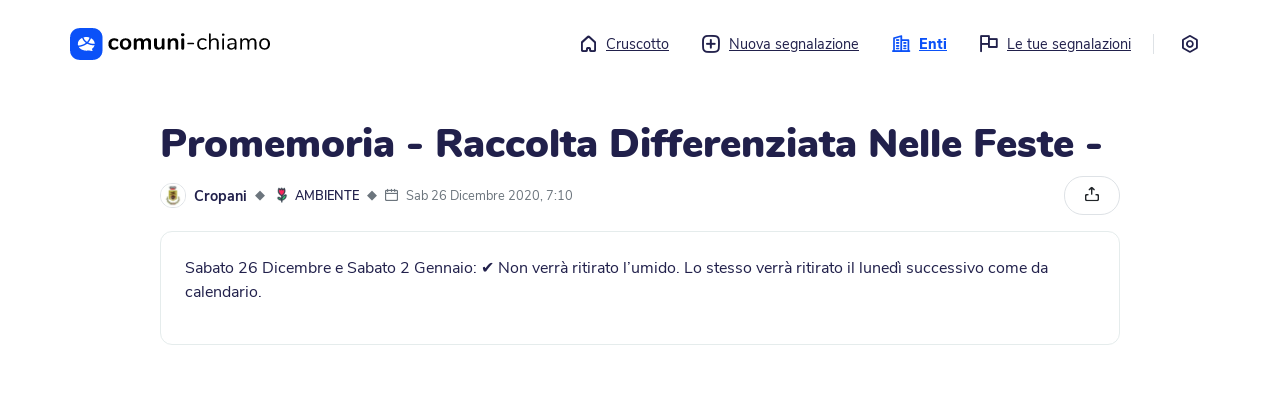

--- FILE ---
content_type: text/html; charset=utf-8
request_url: https://me.comuni-chiamo.com/@cropani/c/69e7048f-63a0-484d-832e-d5612973efbc
body_size: 102928
content:
<!DOCTYPE html>
<html
  class="no-js"
  xml:lang="it"
>
  <head>
    <script
      src="https://js.sentry-cdn.com/18928fdc7a03449dbc70d3d9c6efcfa7.min.js"
      crossorigin="anonymous"
    ></script>

      
    <script>
      const env = 'PROD';
      // Disable console log on production
      if (env === "PROD") {
        console.log = function () {};
      }
    </script>

      

    <script
      src="https://cdn.usefathom.com/script.js"
      data-site="EOAEMTVI"
      defer
    ></script>

    <title>
       Promemoria  - Raccolta Differenziata Nelle Feste  - - Cropani - Comuni-Chiamo versione web 
    </title>
    <meta name="description" content="" />
    <meta name="viewport" content="width=device-width, initial-scale=1.0" />

    <link
      rel="shortcut icon"
      href="https://cdn-me.comuni-chiamo.com/0.6.1/img/logos/favicon.png"
    />
    <link
      rel="apple-touch-icon"
      href="https://cdn-me.comuni-chiamo.com/0.6.1/img/logos/apple-icon.png"
    />

    <meta name="csrf-token" content="Ijc4ODk0ZTg3ZDczNTIyNzI2NWQ3NGYyOWIxZDg5YmFhMDMwMjQ3ODAi.aXqprA.8x7w3zJdKe0M5x4udIbSD5oFw9U" />

    <!-- HTML5 shim and Respond.js IE8 support of HTML5 tooltipss and media queries -->
    <!--[if lt IE 9]>
      <script src="https://cdn-me.comuni-chiamo.com/0.6.1/js/html5shiv.js"></script>
      <script src="https://cdn-me.comuni-chiamo.com/0.6.1/js/respond.min.js"></script>
    <![endif]-->

    <script
      src="https://cdn-me.comuni-chiamo.com/0.6.1/vendors/jquery/jquery.min.js"
      type="text/javascript"
    ></script>
    <script
      src="https://cdn-me.comuni-chiamo.com/0.6.1/vendors/popper/popper.min.js"
      type="text/javascript"
    ></script>
    <script
      src="https://cdn-me.comuni-chiamo.com/0.6.1/vendors/bootstrap4/bootstrap.min.js"
      type="text/javascript"
    ></script>

    
    <script
      src="https://cdn-me.comuni-chiamo.com/0.6.1/js/libs/cc.js"
      type="text/javascript"
    ></script>

    
    <script
      src="https://cdn-me.comuni-chiamo.com/0.6.1/vendors/autosize/autosize.min.js"
      type="text/javascript"
    ></script>
    <script
      src="https://cdn-me.comuni-chiamo.com/0.6.1/vendors/selectize/selectize.min.js"
      type="text/javascript"
    ></script>
    <script
      src="https://cdn-me.comuni-chiamo.com/0.6.1/vendors/fancybox/jquery.fancybox.min.js"
      type="text/javascript"
    ></script>

    
    <link
      href="https://cdn-me.comuni-chiamo.com/0.6.1/css/main.css"
      rel="stylesheet"
    />

    
	
  


	
	
		
	

	<meta name=”robots” content="index, follow">
	<meta property="og:title" content="Promemoria  - Raccolta Differenziata Nelle Feste  -">
	<meta property="og:description" content="Sabato 26 Dicembre e Sabato 2 Gennaio: ✔ Non verrà ritirato l’umido. Lo stesso verrà ritirato il lunedì successivo come da calendario.
">
	<meta property="og:image" content="https://cdn-me.comuni-chiamo.com/0.6.1/img/og-image.png">
	<meta property="og:url" content="https://me.comuni-chiamo.com/@cropani/c/69e7048f-63a0-484d-832e-d5612973efbc">
	<meta property="og:site_name" content="Comuni-Chiamo">
	<meta property="og:type" content="article">
	<meta name="twitter:card" content="summary_large_image">
	<meta name="twitter:image:alt" content="Promemoria  - Raccolta Differenziata Nelle Feste  - - Cropani">
	<meta name="twitter:site" content="@comuni_chiamo">

  </head>
  <body>
    <!--[if lt IE 8]>
      <p class="browserupgrade">
        You are using an <strong>outdated</strong> browser. Please
        <a href="http://browsehappy.com/">upgrade your browser</a> to improve
        your experience.
      </p>
    <![endif]-->

    <noscript>
      <div class="noscript-wrapper">
        <div class="noscript-alert" role="alert">
          <div class="alert-icon" aria-hidden="true">
            <i class="cc-icon-alert" aria-hidden="true"></i>
          </div>
          <div class="alert-text">Per poter utilizzare questo sito è necessario abilitare i JavaScript. Se hai bisogno di aiuto, trovi istruzioni su come abilitarli sul tuo browser cliccando su <a href='https://www.enable-javascript.com/it/''>questo link</a>.</div>
        </div>
      </div>
    </noscript>

    <!-- Add your site or application content here -->
    
  

<div class="main-container">
  <div class="main-wrapper">
    <header id="topbar">
      <div class="logo-container">
        <a href="/">
          <svg width="233" height="38" version="1.1" id="comuni-chiamo-logo" xmlns="http://www.w3.org/2000/svg" xmlns:xlink="http://www.w3.org/1999/xlink" x="0px" y="0px" viewBox="0 0 2000 325.6" style="enable-background:new 0 0 2000 325.6;" xml:space="preserve">
              <title>Torna al cruscotto</title>
              <g>
                  <g id="logo_x2F_scritta" transform="translate(43.786448, 6.469468)">
                      <path id="comuni-chiamo" class="st0" d="M396.7,215.3c-11.2,0-21.5-2.6-30.1-6.9c-8.6-5.2-15.5-11.2-19.8-20.6
                          c-4.3-9.5-6.9-18.9-6.9-30.9s2.6-22.3,6.9-30.9s12-16.3,20.6-20.6c8.6-4.3,18.9-7.7,30.1-7.7c6,0,12,0.9,18,2.6
                          c6.9,0.9,12,3.4,17.2,6c5.2,3.4,6.9,7.7,6.9,12.9c0,3.4-0.9,6-2.6,8.6c-1.7,1.7-3.4,3.4-6,3.4c-1.7,0-3.4,0-5.2-0.9
                          c-1.7-0.9-3.4-2.6-5.2-4.3c-3.4-1.7-6.9-3.4-10.3-4.3c-2.6-1.7-6.9-1.7-10.3-1.7c-9.5,0-17.2,3.4-22.3,9.5
                          c-5.2,6-7.7,15.5-7.7,26.6c0,11.2,2.6,20.6,7.7,26.6c5.2,6,12.9,9.5,22.3,9.5c3.4,0,6.9-0.9,10.3-1.7c3.4-0.9,6-2.6,10.3-5.2
                          c2.6-1.7,4.3-2.6,6-3.4s3.4-0.9,5.2-0.9c2.6,0,4.3,0.9,6,3.4s2.6,5.2,2.6,7.7s-0.9,5.2-1.7,6.9c-0.9,1.7-3.4,3.4-6,5.2
                          c-5.2,3.4-10.3,5.2-16.3,6.9C409.6,214.4,403.6,215.3,396.7,215.3z M511.9,215.3c-11.2,0-21.5-2.6-30.1-6.9
                          c-8.6-5.2-15.5-12-20.6-20.6c-5.2-8.6-6.9-19.8-6.9-30.9c0-11.2,2.6-22.3,6.9-30.9c4.3-8.6,11.2-15.5,20.6-20.6
                          c8.6-5.2,18.9-6.9,30.1-6.9c11.2,0,22.3,0.9,30.9,6s15.5,12,19.8,20.6c4.3,8.6,6.9,18.9,6.9,30.9c0,12-2.6,22.3-6.9,30.9
                          c-4.3,8.6-11.2,16.3-19.8,20.6C534.2,212.7,523.9,215.3,511.9,215.3z M511.9,192.1c9.5,0,16.3-3.4,21.5-9.5
                          c5.2-6,7.7-15.5,7.7-27.5c0-12-2.6-20.6-7.7-27.5c-5.2-6.9-12-9.5-21.5-9.5s-16.3,3.4-21.5,9.5c-5.2,6-7.7,15.5-7.7,27.5
                          c0,12,2.6,21.5,7.7,27.5C495.6,189.5,502.4,192.1,511.9,192.1z M729.3,96.7c12,0,21.5,3.4,28.4,11.2s9.5,18.9,9.5,35.2v57.6
                          c0,4.3-1.7,7.7-4.3,10.3c-2.6,2.6-6,3.4-10.3,3.4s-7.7-0.9-10.3-3.4c-2.6-2.6-4.3-6-4.3-10.3V144c0-8.6-1.7-14.6-4.3-18
                          c-3.4-3.4-7.7-5.2-13.7-5.2c-7.7,0-13.7,2.6-18,7.7c-4.3,5.2-6.9,12-6.9,21.5v51.6c0,4.3-1.7,7.7-4.3,10.3
                          c-2.6,2.6-6,3.4-10.3,3.4s-7.7-0.9-10.3-3.4c-2.6-2.6-4.3-6-4.3-10.3v-56.7c0-8.6-1.7-14.6-4.3-18c-3.4-3.4-7.7-5.2-13.7-5.2
                          c-7.7,0-13.7,2.6-18,7.7c-4.3,5.2-6.9,12-6.9,21.5v51.6c0,4.3-1.7,7.7-4.3,10.3c-2.6,2.6-6,3.4-10.3,3.4c-4.3,0-7.7-0.9-10.3-3.4
                          s-3.4-7.7-3.4-12v-89.4c0-4.3,1.7-7.7,4.3-10.3c2.6-2.6,6-3.4,10.3-3.4c4.3,0,6.9,0.9,9.5,3.4c2.6,2.6,3.4,5.2,3.4,9.5v5.2
                          c3.4-6,8.6-11.2,14.6-13.7c6-3.4,12.9-5.2,20.6-5.2c17.2,0,28.4,6.9,34.4,21.5c3.4-6.9,8.6-12,15.5-15.5
                          C712.9,99.3,720.7,96.7,729.3,96.7z M887.4,97.6c4.3,0,7.7,0.9,10.3,3.4c2.6,2.6,4.3,6,4.3,10.3v89.4c0,4.3-1.7,6.9-4.3,9.5
                          c-2.6,2.6-6,3.4-10.3,3.4s-7.7-0.9-10.3-3.4c-2.6-2.6-3.4-5.2-3.4-9.5v-6c-3.4,6-8.6,11.2-14.6,14.6s-12.9,5.2-20.6,5.2
                          c-27.5,0-42.1-15.5-42.1-46.4v-56.7c0-4.3,1.7-7.7,4.3-10.3s6.9-3.4,11.2-3.4c4.3,0,7.7,0.9,10.3,3.4s4.3,6,4.3,10.3v57.6
                          c0,7.7,1.7,13.7,5.2,18c3.4,3.4,8.6,6,15.5,6c7.7,0,14.6-2.6,19.8-7.7c5.2-5.2,6.9-12,6.9-21.5v-51.6c0-4.3,1.7-7.7,4.3-10.3
                          C880.5,99.3,883.1,97.6,887.4,97.6z M998.2,96.7c13.7,0,24.1,3.4,30.1,11.2c6.9,7.7,10.3,19.8,10.3,35.2v57.6
                          c0,4.3-0.9,7.7-3.4,10.3c-2.6,2.6-6,3.4-10.3,3.4c-4.3,0-7.7-0.9-10.3-3.4c-2.6-2.6-4.3-6-4.3-10.3v-55c0-8.6-1.7-15.5-5.2-18.9
                          s-8.6-6-15.5-6c-8.6,0-14.6,2.6-19.8,7.7c-5.2,5.2-7.7,12-7.7,21.5v51.6c0,4.3-1.7,7.7-4.3,10.3c-2.6,2.6-6,3.4-10.3,3.4
                          c-4.3,0-7.7-0.9-10.3-3.4c-2.6-2.6-3.4-6-3.4-10.3v-90.2c0-4.3,1.7-6.9,4.3-9.5c0.9-3.4,5.2-4.3,9.5-4.3c4.3,0,6.9,0.9,9.5,3.4
                          c2.6,2.6,3.4,5.2,3.4,9.5v6c3.4-6,9.5-11.2,15.5-14.6C982.7,98.5,990.5,96.7,998.2,96.7z M1083.3,214.4c-4.3,0-7.7-0.9-10.3-3.4
                          s-4.3-6-4.3-10.3v-89.4c0-4.3,1.7-7.7,4.3-10.3c2.6-2.6,6-3.4,10.3-3.4c4.3,0,7.7,0.9,10.3,3.4s4.3,6,4.3,10.3v89.4
                          c0,4.3-1.7,7.7-4.3,10.3C1091,213.6,1087.6,214.4,1083.3,214.4z M1083.3,77c-5.2,0-9.5-1.7-12.9-4.3c-3.4-2.6-4.3-6.9-4.3-11.2
                          s1.7-8.6,4.3-11.2c3.4-2.6,7.7-4.3,12.9-4.3c5.2,0,9.5,1.7,12,4.3c3.4,2.6,5.2,6.9,5.2,11.2s-1.7,8.6-4.3,11.2
                          C1092.7,75.3,1088.4,77,1083.3,77z M1137.4,159.5c-2.6,0-5.2-0.9-6-1.7c-0.9-0.9-2.6-3.4-2.6-5.2s0.9-4.3,2.6-6
                          c1.7-1.7,3.4-2.6,6-2.6h50.7c2.6,0,5.2,0.9,6.9,2.6c1.7,1.7,2.6,3.4,2.6,6c0,2.6-0.9,4.3-2.6,5.2c-1.7,0.9-3.4,1.7-6.9,1.7H1137.4
                          z M1280.9,214.4c-10.3,0-19.8-2.6-27.5-6.9c-7.7-5.2-14.6-11.2-18.9-20.6c-4.3-9.5-6.9-18.9-6.9-30.9c0-12,2.6-21.5,6.9-30.9
                          c4.3-8.6,11.2-16.3,18.9-20.6c8.6-5.2,17.2-7.7,28.4-7.7c6,0,12,0.9,17.2,2.6c5.2,1.7,11.2,4.3,15.5,6.9c2.6,1.7,5.2,3.4,6,5.2
                          c0.9,1.7,1.7,3.4,1.7,6s-0.9,4.3-1.7,5.2c-0.9,0.9-2.6,1.7-4.3,1.7c-0.9,0-2.6,0-3.4-0.9c-0.9-0.9-2.6-0.9-3.4-1.7h-0.9
                          c-0.9,0-0.9-0.9-0.9-0.9c-4.3-2.6-7.7-4.3-11.2-6c-3.4-1.7-7.7-2.6-13.7-2.6c-11.2,0-19.8,3.4-26.6,11.2c-6.9,7.7-9.5,18-9.5,31.8
                          s3.4,24.1,9.5,31.8c6,7.7,14.6,11.2,26.6,11.2c5.2,0,9.5-0.9,13.7-2.6c4.3-1.7,7.7-3.4,11.2-6c1.7-0.9,3.4-1.7,5.2-2.6
                          s2.6-0.9,4.3-0.9s3.4,0.9,4.3,1.7c0.9,0.9,1.7,3.4,1.7,5.2c0,1.7-0.9,3.4-1.7,5.2c-0.9,1.7-3.4,3.4-6,5.2
                          c-4.3,2.6-9.5,5.2-15.5,6.9C1292.9,213.6,1286.9,214.4,1280.9,214.4z M1402.9,97.6c12.9,0,23.2,3.4,30.1,11.2
                          c6.9,7.7,10.3,18.9,10.3,33.5V205c0,2.6-0.9,5.2-2.6,6.9c-1.7,1.7-4.3,2.6-6.9,2.6s-5.2-0.9-6.9-2.6c-1.7-1.7-2.6-4.3-2.6-6.9
                          v-62.7c0-10.3-1.7-17.2-6-22.3c-4.3-5.2-10.3-6.9-19.8-6.9c-10.3,0-18.9,3.4-24.9,9.5c-6,6-9.5,14.6-9.5,25.8V205
                          c0,2.6-0.9,5.2-2.6,6.9c-1.7,1.7-4.3,2.6-6.9,2.6c-2.6,0-5.2-0.9-6.9-2.6c-1.7-1.7-2.6-4.3-2.6-6.9V57.2c0-2.6,0.9-5.2,2.6-6.9
                          c1.7-1.7,4.3-2.6,6.9-2.6c2.6,0,5.2,0.9,6.9,2.6c1.7,1.7,2.6,3.4,2.6,6.9v61c3.4-6.9,8.6-12,15.5-15.5
                          C1386.6,99.3,1394.3,97.6,1402.9,97.6z M1487.9,214.4c-2.6,0-5.2-0.9-6.9-2.6c-1.7-1.7-2.6-4.3-2.6-6.9V107c0-2.6,0.9-5.2,2.6-6.9
                          c1.7-1.7,4.3-2.6,6.9-2.6s5.2,0.9,6.9,2.6s2.6,4.3,2.6,6.9V205c0,3.4-0.9,5.2-2.6,6.9S1490.5,214.4,1487.9,214.4z M1487.9,73.5
                          c-3.4,0-6.9-0.9-9.5-3.4s-3.4-5.2-3.4-8.6c0-3.4,0.9-6,3.4-8.6c2.6-2.6,5.2-3.4,9.5-3.4s6.9,0.9,9.5,3.4c2.6,2.6,3.4,5.2,3.4,8.6
                          c0,3.4-0.9,6-3.4,8.6C1494.8,72.7,1491.4,73.5,1487.9,73.5z M1579,97.6c28.4,0,42.1,14.6,42.1,44.7V205c0,2.6-0.9,5.2-2.6,6.9
                          c-1.7,1.7-3.4,2.6-6.9,2.6c-2.6,0-5.2-0.9-6.9-2.6s-2.6-4.3-2.6-6.9v-11.2c-2.6,6.9-7.7,12-13.7,15.5c-6,3.4-12.9,5.2-20.6,5.2
                          c-6.9,0-13.7-1.7-19.8-4.3c-6-2.6-11.2-6.9-14.6-12s-5.2-11.2-5.2-17.2c0-8.6,2.6-15.5,6.9-19.8c4.3-4.3,11.2-7.7,21.5-10.3
                          c9.5-1.7,23.2-3.4,39.5-3.4h6.9v-7.7c0-9.5-1.7-16.3-6-20.6c-3.4-4.3-10.3-6.9-18-6.9c-10.3,0-21.5,2.6-31.8,8.6
                          c-4.3,2.6-6.9,4.3-8.6,4.3s-3.4-0.9-4.3-1.7c-0.9-0.9-1.7-3.4-1.7-5.2s0.9-4.3,1.7-6c0.9-1.7,3.4-3.4,6-5.2
                          c5.2-3.4,11.2-5.2,18-6.9S1572.1,97.6,1579,97.6z M1571.3,199.8c9.5,0,17.2-3.4,23.2-9.5c6-6,8.6-14.6,8.6-24.1v-6.9h-4.3
                          c-13.7,0-24.1,0.9-30.9,1.7c-6.9,0.9-12,3.4-15.5,6c-3.4,2.6-4.3,6.9-4.3,12c0,6,2.6,11.2,6.9,14.6
                          C1559.3,197.3,1565.3,199.8,1571.3,199.8z M1782.7,97.6c24.9,0,37.8,14.6,37.8,44.7V205c0,2.6-0.9,5.2-2.6,6.9
                          c-1.7,1.7-4.3,2.6-6.9,2.6s-5.2-0.9-6.9-2.6c-1.7-1.7-2.6-4.3-2.6-6.9v-62.7c0-10.3-1.7-18-5.2-22.3s-9.5-6.9-17.2-6.9
                          c-9.5,0-17.2,3.4-22.3,9.5c-5.2,6-7.7,14.6-7.7,25.8V205c0,2.6-0.9,5.2-2.6,6.9c-1.7,1.7-4.3,2.6-6.9,2.6s-5.2-0.9-6.9-2.6
                          c-1.7-1.7-2.6-4.3-2.6-6.9v-62.7c0-10.3-1.7-18-5.2-22.3c-3.4-4.3-9.5-6.9-17.2-6.9c-9.5,0-16.3,3.4-22.3,9.5
                          c-6,6-8.6,14.6-8.6,25.8V205c0,2.6-0.9,5.2-2.6,6.9c-1.7,1.7-4.3,2.6-6.9,2.6s-5.2-0.9-6.9-2.6c-1.7-1.7-2.6-4.3-2.6-6.9V107
                          c0-2.6,0.9-5.2,2.6-6.9c1.7-1.7,4.3-2.6,6.9-2.6s5.2,0.9,6.9,2.6s2.6,3.4,2.6,6.9v11.2c3.4-6.9,7.7-12,13.7-15.5
                          c6-3.4,12.9-5.2,20.6-5.2c17.2,0,29.2,7.7,34.4,22.3c3.4-6.9,8.6-12,14.6-16.3C1766.3,99.3,1774.1,97.6,1782.7,97.6z M1902.1,97.6
                          c10.3,0,19.8,2.6,28.4,6.9c8.6,4.3,14.6,12,18.9,20.6s6.9,18.9,6.9,30.9c0,12-2.6,22.3-6.9,30.9s-10.3,15.5-18.9,20.6
                          c-8.6,5.2-17.2,6.9-28.4,6.9c-11.2,0-19.8-2.6-28.4-6.9c-8.6-4.3-14.6-12-18.9-20.6s-6.9-18.9-6.9-30.9c0-12,2.6-22.3,6.9-30.9
                          s10.3-15.5,18.9-20.6C1882.3,99.3,1890.9,97.6,1902.1,97.6z M1902.1,113.1c-11.2,0-19.8,3.4-25.8,11.2c-6,7.7-9.5,18-9.5,31.8
                          c0,13.7,2.6,24.9,8.6,31.8c6,6.9,14.6,11.2,25.8,11.2c11.2,0,19.8-3.4,25.8-11.2s8.6-18,8.6-31.8c0-13.7-3.4-24.1-9.5-31.8
                          C1921,116.5,1913.3,113.1,1902.1,113.1z"/>
                  </g>
                  <g>
                      <g id="Pictogram">
                          <g id="Soluzione-per-Comuni" transform="translate(-101.000000, -42.000000)">
                              <g id="NavBar" transform="translate(101.000000, 42.000000)">
                                  <g id="logo_x2F_logo">
                                      <g id="Logo_1_" transform="translate(0.421299, 0.000000)">
                                          <g id="logo_x2F_symbol">
                                              <path id="Logo" class="st1" d="M203.2,0c42.1,0,57.6,4.3,73,12.9s27.5,20.6,36.1,36.1c8.6,15.5,12.9,30.9,12.9,73v81.6
                                                  c0,42.1-4.3,57.6-12.9,73c-8.6,15.5-20.6,27.5-36.1,36.1c-15.5,8.6-30.9,12.9-73,12.9h-81.6c-42.1,0-57.6-4.3-73-12.9
                                                  c-15.5-8.6-27.5-20.6-36.1-36.1s-12.9-30.9-12.9-73V122c0-42.1,4.3-57.6,12.9-73s20.6-27.5,36.1-36.1S79.5,0,121.6,0H203.2z
                                                  "/>
                                          </g>
                                      </g>
                                  </g>
                              </g>
                          </g>
                      </g>
                      <g>
                          <path class="st2" d="M193.9,98.3c-0.7-1.3-1.9-2.3-3.3-2.7c-8.9-2.6-18.2-3.9-27.7-3.9c-8.5,0-16.9,1-24.9,3.1
                              c-0.9,0.2-1.6,0.8-2,1.6c-0.4,0.8-0.5,1.7-0.2,2.5c5.4,14.8,15.4,28.2,29,38.8c2.7,2.1,6.8,1.8,9.2-0.8
                              c9.3-10.3,16.1-21.9,20.3-34.2C194.7,101.2,194.6,99.6,193.9,98.3z"/>
                          <path class="st2" d="M152.3,146c-11-9.4-19.7-20.3-25.8-32.5c-1.5-3.1-2.9-6.2-4-9.4c-0.3-0.9-1-1.5-1.8-1.9
                              c-0.4-0.1-0.7-0.2-1.1-0.2c-0.5,0-1,0.1-1.4,0.3c-24.8,12.8-39.7,34.9-39.7,59c0,4,0.4,8,1.2,11.9c0.7,3.3,3.9,5.5,7.3,5.2
                              c12.1-1.1,24-3.7,35.3-7.7c12.2-4.3,23.4-10.1,33.3-17.3c0,0,0,0,0,0c0.7-0.5,1.2-1.4,1.2-2.3c0-0.9-0.4-1.8-1.1-2.4
                              C154.5,147.8,153.4,146.9,152.3,146z"/>
                          <path class="st2" d="M213.7,105.8c-0.7-0.4-1.4-0.6-2.2-0.6c-0.5,0-1,0.1-1.4,0.3c-1.2,0.4-2.1,1.4-2.6,2.6
                              c-1.6,4.5-3.5,9-5.7,13.3c-4.6,9-10.4,17.5-17.5,25.3c-0.5,0.5-0.7,1.2-0.5,1.9c0.1,0.7,0.6,1.3,1.2,1.6
                              c15.6,7.3,33.2,11.2,51.1,11.2c2.4,0,4.8-0.1,7.1-0.2c1.1-0.1,2.1-0.6,2.9-1.4c0.7-0.8,1.1-1.9,1-3
                              C246.5,147.1,241.8,123,213.7,105.8z"/>
                          <path class="st2" d="M244.4,176.3c-0.4-0.6-1.1-0.8-1.8-0.8c-2.1,0.1-4.2,0.2-6.4,0.2c-21.4,0-42.2-4.9-60.4-14.1
                              c-2.7-1.3-5.8-1.2-8.2,0.6c-6.6,5-21.4,15.2-40.6,22c-11.5,4.1-23.5,6.8-35.7,8.1c-0.8,0.1-1.5,0.6-1.8,1.3
                              c-0.3,0.8-0.3,1.6,0.2,2.3c15,21.5,43.1,34.9,73.2,34.9l1.7,0c7.8-0.1,15.4-1.1,22.7-2.9l1.5-0.1c0,0,0,0,0,0
                              c0.1,0,0.3,0,0.4,0.1l1.4,0.4c5.2,1.5,17.3,5,34,5.6c0.7,0.1,1.2-0.3,1.6-0.8c0.4-0.5,0.4-1.2,0.1-1.8c-3-6.3-5-11.8-6.4-17.4
                              c-0.2-0.6,0.1-1.3,0.6-1.7l2.1-1.7c0,0,0.1-0.1,0.1-0.1c10.8-8.9,18.4-20,22.1-32.1C244.9,177.6,244.8,176.8,244.4,176.3z"/>
                      </g>
                  </g>
              </g>
          </svg>
        </a>
      </div>
      <a class="sr-only sr-only-focusable" href="#content" tabindex="0">
        Vai al contenuto principale
      </a>
      
        <nav aria-label="menu principale">
	<ul class="menu">
		<li class="">
		  <a href="/">
		  	<i class="cc-icon-home" aria-hidden="true"></i>Cruscotto
		  </a>
		</li>
		<li class="">
		  <a href="#" role="button" data-toggle="modal" data-target="#entitySelectionModal">
		  	<i class="cc-icon-add" aria-hidden="true"></i>Nuova segnalazione
		  </a>
		</li>

		<li class="active">
		  <a href="/entities">
		  	<i class="cc-icon-buildings" aria-hidden="true"></i>Enti
		  </a>
		</li>

		<li class="">
		  <a href="/users/me/reports">
		  	<i class="cc-icon-report" aria-hidden="true"></i>Le tue segnalazioni
		  </a>
		</li>

		<li><div class="border-left" aria-hidden="true">&nbsp;</div></li>

		<li class="">
			<a href="/settings" title="Impostazioni">
				<i class="cc-icon-settings mr-0" aria-hidden="true"></i>
				<span class="sr-only">Impostazioni</span>
			</a>
		</li>
	</ul>
</nav>


<!-- Modal -->
<div class="modal fade" id="entitySelectionModal" tabindex="-1" aria-labelledby="entitySelectionLabel" aria-hidden="true">
	<div class="modal-dialog modal-lg modal-dialog-centered modal-dialog-scrollable">
		<div class="modal-content" style="height: 650px;">
			<div class="modal-header">
				<button type="button" class="close" data-dismiss="modal" aria-label="Close">
					<span aria-hidden="true">&times;</span>
				</button>
			</div>
			<div class="modal-body pt-0">
				<div class="container-fluid">
					<div class="entity-wrapper new-report-wrapper">
						<div id="step-entities" class="step">
							<div class="d-flex">
								<div class="pt-1">
									<h3 class="h2 step-title">
										Nuova segnalazione
									</h3>
									<p>Dove vuoi effettuare la segnalazione?</p>
								</div>
							</div>

							
							<div class="search-container mb-4">
								<fieldset class="search-wrapper" role="search">
									<div class="search-icon">
										<div class="icon"><span class="cc-icon-search"></span></div>
									</div>
									<label for="entities-reports-filter" class="sr-only">Cerca ente</label>
									<input type="search" class="search-field" id="entities-reports-filter" placeholder="Cerca...">
								</fieldset>
							</div>

							<div class="list-rounded">
								
								<a href="/@adria/services/reports" class="list-rounded-item entities-element">
									<div class="elements-wrapper" aria-hidden="true">
										<div class="entity-img">
											<img src="https://cdn-store.comuni-chiamo.com/production/workspace_logos/177/6efc6826-d3ad-49d0-8abe-f7635c819e71_large.png" alt="" role="presentation" />
										</div>

										<div class="element-name">
											Adria
										</div>

										<span class="icons ml-auto pr-2" aria-hidden="true">
											<i class="cc-icon-arrow-right" aria-hidden="true"></i>
										</span>
									</div>
								</a>
								
								<a href="/@anzoladellemilia/services/reports" class="list-rounded-item entities-element">
									<div class="elements-wrapper" aria-hidden="true">
										<div class="entity-img">
											<img src="https://cdn-store.comuni-chiamo.com/production/workspace_logos/161/a77fcd08-c126-44bb-a888-f78785e41410_large.png" alt="" role="presentation" />
										</div>

										<div class="element-name">
											Anzola dell&#39;Emilia
										</div>

										<span class="icons ml-auto pr-2" aria-hidden="true">
											<i class="cc-icon-arrow-right" aria-hidden="true"></i>
										</span>
									</div>
								</a>
								
								<a href="/@aquilonia/services/reports" class="list-rounded-item entities-element">
									<div class="elements-wrapper" aria-hidden="true">
										<div class="entity-img">
											<img src="https://cdn-store.comuni-chiamo.com/production/workspace_logos/300/1e986654-9bf9-489e-b4dc-1db1a7ccb04e_large.jpg" alt="" role="presentation" />
										</div>

										<div class="element-name">
											Aquilonia
										</div>

										<span class="icons ml-auto pr-2" aria-hidden="true">
											<i class="cc-icon-arrow-right" aria-hidden="true"></i>
										</span>
									</div>
								</a>
								
								<a href="/@argenta/services/reports" class="list-rounded-item entities-element">
									<div class="elements-wrapper" aria-hidden="true">
										<div class="entity-img">
											<img src="https://cdn-store.comuni-chiamo.com/production/workspace_logos/304/306f1efe-3e4c-4202-9b51-b0428dfd6202_large.png" alt="" role="presentation" />
										</div>

										<div class="element-name">
											Argenta
										</div>

										<span class="icons ml-auto pr-2" aria-hidden="true">
											<i class="cc-icon-arrow-right" aria-hidden="true"></i>
										</span>
									</div>
								</a>
								
								<a href="/@avigliana/services/reports" class="list-rounded-item entities-element">
									<div class="elements-wrapper" aria-hidden="true">
										<div class="entity-img">
											<img src="https://cdn-store.comuni-chiamo.com/production/workspace_logos/179/d234277c-e2d6-4ad8-b5cb-f42653f533ab_large.png" alt="" role="presentation" />
										</div>

										<div class="element-name">
											Avigliana
										</div>

										<span class="icons ml-auto pr-2" aria-hidden="true">
											<i class="cc-icon-arrow-right" aria-hidden="true"></i>
										</span>
									</div>
								</a>
								
								<a href="/@baricella/services/reports" class="list-rounded-item entities-element">
									<div class="elements-wrapper" aria-hidden="true">
										<div class="entity-img">
											<img src="https://cdn-store.comuni-chiamo.com/production/workspace_logos/140/fb007afe-b090-4dd0-9ea3-9f2057b39126_large.png" alt="" role="presentation" />
										</div>

										<div class="element-name">
											Baricella
										</div>

										<span class="icons ml-auto pr-2" aria-hidden="true">
											<i class="cc-icon-arrow-right" aria-hidden="true"></i>
										</span>
									</div>
								</a>
								
								<a href="/@bedizzole/services/reports" class="list-rounded-item entities-element">
									<div class="elements-wrapper" aria-hidden="true">
										<div class="entity-img">
											<img src="https://cdn-store.comuni-chiamo.com/production/workspace_logos/209/958cdc22-68b1-4756-92b5-4aa5324c44af_large.png" alt="" role="presentation" />
										</div>

										<div class="element-name">
											Bedizzole
										</div>

										<span class="icons ml-auto pr-2" aria-hidden="true">
											<i class="cc-icon-arrow-right" aria-hidden="true"></i>
										</span>
									</div>
								</a>
								
								<a href="/@bellusco/services/reports" class="list-rounded-item entities-element">
									<div class="elements-wrapper" aria-hidden="true">
										<div class="entity-img">
											<img src="https://cdn-store.comuni-chiamo.com/production/workspace_logos/150/5948bcf7-8e82-4be5-87bb-462785f910a6_large.png" alt="" role="presentation" />
										</div>

										<div class="element-name">
											Bellusco
										</div>

										<span class="icons ml-auto pr-2" aria-hidden="true">
											<i class="cc-icon-arrow-right" aria-hidden="true"></i>
										</span>
									</div>
								</a>
								
								<a href="/@bentivoglio/services/reports" class="list-rounded-item entities-element">
									<div class="elements-wrapper" aria-hidden="true">
										<div class="entity-img">
											<img src="https://cdn-store.comuni-chiamo.com/production/workspace_logos/78/00e45a1e-702a-4e8c-9796-a81dd7b82995_large.png" alt="" role="presentation" />
										</div>

										<div class="element-name">
											Bentivoglio
										</div>

										<span class="icons ml-auto pr-2" aria-hidden="true">
											<i class="cc-icon-arrow-right" aria-hidden="true"></i>
										</span>
									</div>
								</a>
								
								<a href="/@comunedibibbiano/services/reports" class="list-rounded-item entities-element">
									<div class="elements-wrapper" aria-hidden="true">
										<div class="entity-img">
											<img src="https://cdn-store.comuni-chiamo.com/production/workspace_logos/351/99cc4886-704a-4261-81a8-7885e8be41b2_large.png" alt="" role="presentation" />
										</div>

										<div class="element-name">
											Bibbiano
										</div>

										<span class="icons ml-auto pr-2" aria-hidden="true">
											<i class="cc-icon-arrow-right" aria-hidden="true"></i>
										</span>
									</div>
								</a>
								
								<a href="/@brisighella/services/reports" class="list-rounded-item entities-element">
									<div class="elements-wrapper" aria-hidden="true">
										<div class="entity-img">
											<img src="https://cdn-store.comuni-chiamo.com/production/workspace_logos/74/f52f289c-9270-4259-9bf0-551e56e3c48d_large.png" alt="" role="presentation" />
										</div>

										<div class="element-name">
											Brisighella
										</div>

										<span class="icons ml-auto pr-2" aria-hidden="true">
											<i class="cc-icon-arrow-right" aria-hidden="true"></i>
										</span>
									</div>
								</a>
								
								<a href="/@budrio/services/reports" class="list-rounded-item entities-element">
									<div class="elements-wrapper" aria-hidden="true">
										<div class="entity-img">
											<img src="https://cdn-store.comuni-chiamo.com/production/workspace_logos/148/e6d25801-1b6a-4087-97b7-6631ac2f1b31_large.png" alt="" role="presentation" />
										</div>

										<div class="element-name">
											Budrio
										</div>

										<span class="icons ml-auto pr-2" aria-hidden="true">
											<i class="cc-icon-arrow-right" aria-hidden="true"></i>
										</span>
									</div>
								</a>
								
								<a href="/@busseto/services/reports" class="list-rounded-item entities-element">
									<div class="elements-wrapper" aria-hidden="true">
										<div class="entity-img">
											<img src="https://cdn-store.comuni-chiamo.com/production/workspace_logos/136/dc2b9bce-3d46-4a93-af70-9892498c5f27_large.png" alt="" role="presentation" />
										</div>

										<div class="element-name">
											Busseto
										</div>

										<span class="icons ml-auto pr-2" aria-hidden="true">
											<i class="cc-icon-arrow-right" aria-hidden="true"></i>
										</span>
									</div>
								</a>
								
								<a href="/@calderaradireno/services/reports" class="list-rounded-item entities-element">
									<div class="elements-wrapper" aria-hidden="true">
										<div class="entity-img">
											<img src="https://cdn-store.comuni-chiamo.com/production/workspace_logos/163/cba3e597-ddcb-411e-8292-fa5d0a1dc2f8_large.png" alt="" role="presentation" />
										</div>

										<div class="element-name">
											Calderara di Reno
										</div>

										<span class="icons ml-auto pr-2" aria-hidden="true">
											<i class="cc-icon-arrow-right" aria-hidden="true"></i>
										</span>
									</div>
								</a>
								
								<a href="/@camposanto/services/reports" class="list-rounded-item entities-element">
									<div class="elements-wrapper" aria-hidden="true">
										<div class="entity-img">
											<img src="https://cdn-store.comuni-chiamo.com/production/workspace_logos/310/1e5d5ac9-a342-4cff-8d33-c8044719f0e1_large.jpg" alt="" role="presentation" />
										</div>

										<div class="element-name">
											Camposanto
										</div>

										<span class="icons ml-auto pr-2" aria-hidden="true">
											<i class="cc-icon-arrow-right" aria-hidden="true"></i>
										</span>
									</div>
								</a>
								
								<a href="/@casalecchiodireno/services/reports" class="list-rounded-item entities-element">
									<div class="elements-wrapper" aria-hidden="true">
										<div class="entity-img">
											<img src="https://cdn-store.comuni-chiamo.com/production/workspace_logos/283/c39e5718-f304-4059-aab7-ef642c8632fa_large.png" alt="" role="presentation" />
										</div>

										<div class="element-name">
											Casalecchio di Reno
										</div>

										<span class="icons ml-auto pr-2" aria-hidden="true">
											<i class="cc-icon-arrow-right" aria-hidden="true"></i>
										</span>
									</div>
								</a>
								
								<a href="/@casolavalsenio/services/reports" class="list-rounded-item entities-element">
									<div class="elements-wrapper" aria-hidden="true">
										<div class="entity-img">
											<img src="https://cdn-store.comuni-chiamo.com/production/workspace_logos/32/f2a41301-8bd0-4dde-9689-730051ab111d_large.png" alt="" role="presentation" />
										</div>

										<div class="element-name">
											Casola Valsenio
										</div>

										<span class="icons ml-auto pr-2" aria-hidden="true">
											<i class="cc-icon-arrow-right" aria-hidden="true"></i>
										</span>
									</div>
								</a>
								
								<a href="/@castelbolognese/services/reports" class="list-rounded-item entities-element">
									<div class="elements-wrapper" aria-hidden="true">
										<div class="entity-img">
											<img src="https://cdn-store.comuni-chiamo.com/production/workspace_logos/103/512150b5-a0a9-4e77-ae2a-21d135367550_large.png" alt="" role="presentation" />
										</div>

										<div class="element-name">
											Castel Bolognese
										</div>

										<span class="icons ml-auto pr-2" aria-hidden="true">
											<i class="cc-icon-arrow-right" aria-hidden="true"></i>
										</span>
									</div>
								</a>
								
								<a href="/@castelmaggiore/services/reports" class="list-rounded-item entities-element">
									<div class="elements-wrapper" aria-hidden="true">
										<div class="entity-img">
											<img src="https://cdn-store.comuni-chiamo.com/production/workspace_logos/125/4343b0e3-981c-44b2-8c89-e4e0d0ee91f4_large.png" alt="" role="presentation" />
										</div>

										<div class="element-name">
											Castel Maggiore
										</div>

										<span class="icons ml-auto pr-2" aria-hidden="true">
											<i class="cc-icon-arrow-right" aria-hidden="true"></i>
										</span>
									</div>
								</a>
								
								<a href="/@castelfrancoemilia/services/reports" class="list-rounded-item entities-element">
									<div class="elements-wrapper" aria-hidden="true">
										<div class="entity-img">
											<img src="https://cdn-store.comuni-chiamo.com/production/workspace_logos/267/7f9818cb-8a15-4dcc-a382-10d4d2670f1f_large.png" alt="" role="presentation" />
										</div>

										<div class="element-name">
											Castelfranco Emilia
										</div>

										<span class="icons ml-auto pr-2" aria-hidden="true">
											<i class="cc-icon-arrow-right" aria-hidden="true"></i>
										</span>
									</div>
								</a>
								
								<a href="/@castellodargile/services/reports" class="list-rounded-item entities-element">
									<div class="elements-wrapper" aria-hidden="true">
										<div class="entity-img">
											<img src="https://cdn-store.comuni-chiamo.com/production/workspace_logos/79/b47b43f8-e975-400d-bd8f-046f5eacc729_large.png" alt="" role="presentation" />
										</div>

										<div class="element-name">
											Castello d&#39;Argile
										</div>

										<span class="icons ml-auto pr-2" aria-hidden="true">
											<i class="cc-icon-arrow-right" aria-hidden="true"></i>
										</span>
									</div>
								</a>
								
								<a href="/@castelnuovorangone/services/reports" class="list-rounded-item entities-element">
									<div class="elements-wrapper" aria-hidden="true">
										<div class="entity-img">
											<img src="https://cdn-store.comuni-chiamo.com/production/workspace_logos/160/a6f5aa80-9838-4c77-a007-ee61ade13fe3_large.png" alt="" role="presentation" />
										</div>

										<div class="element-name">
											Castelnuovo Rangone
										</div>

										<span class="icons ml-auto pr-2" aria-hidden="true">
											<i class="cc-icon-arrow-right" aria-hidden="true"></i>
										</span>
									</div>
								</a>
								
								<a href="/@castenaso/services/reports" class="list-rounded-item entities-element">
									<div class="elements-wrapper" aria-hidden="true">
										<div class="entity-img">
											<img src="https://cdn-store.comuni-chiamo.com/production/workspace_logos/89/279f243c-239d-4c3b-893a-a147a1620daf_large.png" alt="" role="presentation" />
										</div>

										<div class="element-name">
											Castenaso
										</div>

										<span class="icons ml-auto pr-2" aria-hidden="true">
											<i class="cc-icon-arrow-right" aria-hidden="true"></i>
										</span>
									</div>
								</a>
								
								<a href="/@cavezzo/services/reports" class="list-rounded-item entities-element">
									<div class="elements-wrapper" aria-hidden="true">
										<div class="entity-img">
											<img src="https://cdn-store.comuni-chiamo.com/production/workspace_logos/315/7eb8e777-c815-4c36-9ddd-d4b862a08fe2_large.png" alt="" role="presentation" />
										</div>

										<div class="element-name">
											Cavezzo
										</div>

										<span class="icons ml-auto pr-2" aria-hidden="true">
											<i class="cc-icon-arrow-right" aria-hidden="true"></i>
										</span>
									</div>
								</a>
								
								<a href="/@cavriago/services/reports" class="list-rounded-item entities-element">
									<div class="elements-wrapper" aria-hidden="true">
										<div class="entity-img">
											<img src="https://cdn-store.comuni-chiamo.com/production/workspace_logos/127/95204770-e2df-4a70-9cbf-39ff712353a3_large.png" alt="" role="presentation" />
										</div>

										<div class="element-name">
											Cavriago
										</div>

										<span class="icons ml-auto pr-2" aria-hidden="true">
											<i class="cc-icon-arrow-right" aria-hidden="true"></i>
										</span>
									</div>
								</a>
								
								<a href="/@cesenatico/services/reports" class="list-rounded-item entities-element">
									<div class="elements-wrapper" aria-hidden="true">
										<div class="entity-img">
											<img src="https://cdn-store.comuni-chiamo.com/production/workspace_logos/145/02816daf-395a-43dc-9765-b300f26cbe71_large.png" alt="" role="presentation" />
										</div>

										<div class="element-name">
											Cesenatico
										</div>

										<span class="icons ml-auto pr-2" aria-hidden="true">
											<i class="cc-icon-arrow-right" aria-hidden="true"></i>
										</span>
									</div>
								</a>
								
								<a href="/@cimiteroborgopanigale/services/reports" class="list-rounded-item entities-element">
									<div class="elements-wrapper" aria-hidden="true">
										<div class="entity-img">
											<img src="https://cdn-store.comuni-chiamo.com/production/workspace_logos/299/3601219d-70a8-410e-9310-00dee9bbf720_large.jpg" alt="" role="presentation" />
										</div>

										<div class="element-name">
											Cimitero Borgo Panigale
										</div>

										<span class="icons ml-auto pr-2" aria-hidden="true">
											<i class="cc-icon-arrow-right" aria-hidden="true"></i>
										</span>
									</div>
								</a>
								
								<a href="/@bolognacimiterocertosa/services/reports" class="list-rounded-item entities-element">
									<div class="elements-wrapper" aria-hidden="true">
										<div class="entity-img">
											<img src="https://cdn-store.comuni-chiamo.com/production/workspace_logos/298/d81890ab-1d35-4fd1-8178-9935184b4d4f_large.jpg" alt="" role="presentation" />
										</div>

										<div class="element-name">
											Cimitero Certosa Bologna
										</div>

										<span class="icons ml-auto pr-2" aria-hidden="true">
											<i class="cc-icon-arrow-right" aria-hidden="true"></i>
										</span>
									</div>
								</a>
								
								<a href="/@cittadella/services/reports" class="list-rounded-item entities-element">
									<div class="elements-wrapper" aria-hidden="true">
										<div class="entity-img">
											<img src="https://cdn-store.comuni-chiamo.com/production/workspace_logos/147/9205ef4d-129a-4008-bbf9-a6921f88acfb_large.png" alt="" role="presentation" />
										</div>

										<div class="element-name">
											Cittadella
										</div>

										<span class="icons ml-auto pr-2" aria-hidden="true">
											<i class="cc-icon-arrow-right" aria-hidden="true"></i>
										</span>
									</div>
								</a>
								
								<a href="/@codigoro/services/reports" class="list-rounded-item entities-element">
									<div class="elements-wrapper" aria-hidden="true">
										<div class="entity-img">
											<img src="https://cdn-store.comuni-chiamo.com/production/workspace_logos/333/d65f6b02-0452-4ab4-865d-24a410b4ccae_large.jpg" alt="" role="presentation" />
										</div>

										<div class="element-name">
											Codigoro
										</div>

										<span class="icons ml-auto pr-2" aria-hidden="true">
											<i class="cc-icon-arrow-right" aria-hidden="true"></i>
										</span>
									</div>
								</a>
								
								<a href="/@demo/services/reports" class="list-rounded-item entities-element">
									<div class="elements-wrapper" aria-hidden="true">
										<div class="entity-img">
											<img src="https://cdn-store.comuni-chiamo.com/production/workspace_logos/202/7a0da03a-dd45-4076-862b-90cf16c9fe31_large.png" alt="" role="presentation" />
										</div>

										<div class="element-name">
											Comune di Demo
										</div>

										<span class="icons ml-auto pr-2" aria-hidden="true">
											<i class="cc-icon-arrow-right" aria-hidden="true"></i>
										</span>
									</div>
								</a>
								
								<a href="/@comunediosimo/services/reports" class="list-rounded-item entities-element">
									<div class="elements-wrapper" aria-hidden="true">
										<div class="entity-img">
											<img src="https://cdn-store.comuni-chiamo.com/production/workspace_logos/368/d784d292-5cd5-4499-93f6-569e390828df_large.png" alt="" role="presentation" />
										</div>

										<div class="element-name">
											Comune di Osimo
										</div>

										<span class="icons ml-auto pr-2" aria-hidden="true">
											<i class="cc-icon-arrow-right" aria-hidden="true"></i>
										</span>
									</div>
								</a>
								
								<a href="/@concordia/services/reports" class="list-rounded-item entities-element">
									<div class="elements-wrapper" aria-hidden="true">
										<div class="entity-img">
											<img src="https://cdn-store.comuni-chiamo.com/production/workspace_logos/311/6fc2e2ae-5802-4b69-af5c-eb1892ed3aa3_large.png" alt="" role="presentation" />
										</div>

										<div class="element-name">
											Concordia sulla Secchia
										</div>

										<span class="icons ml-auto pr-2" aria-hidden="true">
											<i class="cc-icon-arrow-right" aria-hidden="true"></i>
										</span>
									</div>
								</a>
								
								<a href="/@cordignano/services/reports" class="list-rounded-item entities-element">
									<div class="elements-wrapper" aria-hidden="true">
										<div class="entity-img">
											<img src="https://cdn-store.comuni-chiamo.com/production/workspace_logos/289/270ac4f4-100a-41e5-a988-2e89c3174e8b_large.jpg" alt="" role="presentation" />
										</div>

										<div class="element-name">
											Cordignano
										</div>

										<span class="icons ml-auto pr-2" aria-hidden="true">
											<i class="cc-icon-arrow-right" aria-hidden="true"></i>
										</span>
									</div>
								</a>
								
								<a href="/@comunedicorsico/services/reports" class="list-rounded-item entities-element">
									<div class="elements-wrapper" aria-hidden="true">
										<div class="entity-img">
											<img src="https://cdn-store.comuni-chiamo.com/production/workspace_logos/367/61bcc388-2dc7-4d8e-b463-722c827e7d7c_large.png" alt="" role="presentation" />
										</div>

										<div class="element-name">
											Corsico
										</div>

										<span class="icons ml-auto pr-2" aria-hidden="true">
											<i class="cc-icon-arrow-right" aria-hidden="true"></i>
										</span>
									</div>
								</a>
								
								<a href="/@cortefranca/services/reports" class="list-rounded-item entities-element">
									<div class="elements-wrapper" aria-hidden="true">
										<div class="entity-img">
											<img src="https://cdn-store.comuni-chiamo.com/production/workspace_logos/301/9b6d42b9-a5a1-4515-b4f2-6d36bb593716_large.png" alt="" role="presentation" />
										</div>

										<div class="element-name">
											Corte Franca
										</div>

										<span class="icons ml-auto pr-2" aria-hidden="true">
											<i class="cc-icon-arrow-right" aria-hidden="true"></i>
										</span>
									</div>
								</a>
								
								<a href="/@crevalcore/services/reports" class="list-rounded-item entities-element">
									<div class="elements-wrapper" aria-hidden="true">
										<div class="entity-img">
											<img src="https://cdn-store.comuni-chiamo.com/production/workspace_logos/162/ba669d84-670f-4ebd-a2db-716d8294d154_large.jpg" alt="" role="presentation" />
										</div>

										<div class="element-name">
											Crevalcore
										</div>

										<span class="icons ml-auto pr-2" aria-hidden="true">
											<i class="cc-icon-arrow-right" aria-hidden="true"></i>
										</span>
									</div>
								</a>
								
								<a href="/@cutrofiano/services/reports" class="list-rounded-item entities-element">
									<div class="elements-wrapper" aria-hidden="true">
										<div class="entity-img">
											<img src="https://cdn-store.comuni-chiamo.com/production/workspace_logos/317/6b2d5743-d8d9-46ae-9198-800f84e14328_large.png" alt="" role="presentation" />
										</div>

										<div class="element-name">
											Cutrofiano
										</div>

										<span class="icons ml-auto pr-2" aria-hidden="true">
											<i class="cc-icon-arrow-right" aria-hidden="true"></i>
										</span>
									</div>
								</a>
								
								<a href="/@dianodalba/services/reports" class="list-rounded-item entities-element">
									<div class="elements-wrapper" aria-hidden="true">
										<div class="entity-img">
											<img src="https://cdn-store.comuni-chiamo.com/production/workspace_logos/129/565d3b92-fdaf-4157-b3db-f0a4203b18f0_large.png" alt="" role="presentation" />
										</div>

										<div class="element-name">
											Diano d&#39;Alba
										</div>

										<span class="icons ml-auto pr-2" aria-hidden="true">
											<i class="cc-icon-arrow-right" aria-hidden="true"></i>
										</span>
									</div>
								</a>
								
								<a href="/@faenza/services/reports" class="list-rounded-item entities-element">
									<div class="elements-wrapper" aria-hidden="true">
										<div class="entity-img">
											<img src="https://cdn-store.comuni-chiamo.com/production/workspace_logos/99/eb126506-9a79-4610-a47b-57ca7e4cd69a_large.png" alt="" role="presentation" />
										</div>

										<div class="element-name">
											Faenza
										</div>

										<span class="icons ml-auto pr-2" aria-hidden="true">
											<i class="cc-icon-arrow-right" aria-hidden="true"></i>
										</span>
									</div>
								</a>
								
								<a href="/@fidenza/services/reports" class="list-rounded-item entities-element">
									<div class="elements-wrapper" aria-hidden="true">
										<div class="entity-img">
											<img src="https://cdn-store.comuni-chiamo.com/placeholder/workspace_logo_large.png" alt="" role="presentation" />
										</div>

										<div class="element-name">
											Fidenza
										</div>

										<span class="icons ml-auto pr-2" aria-hidden="true">
											<i class="cc-icon-arrow-right" aria-hidden="true"></i>
										</span>
									</div>
								</a>
								
								<a href="/@finaleemilia/services/reports" class="list-rounded-item entities-element">
									<div class="elements-wrapper" aria-hidden="true">
										<div class="entity-img">
											<img src="https://cdn-store.comuni-chiamo.com/production/workspace_logos/309/486861b6-4799-4bf6-9fce-bf1c4652b942_large.gif" alt="" role="presentation" />
										</div>

										<div class="element-name">
											Finale Emilia
										</div>

										<span class="icons ml-auto pr-2" aria-hidden="true">
											<i class="cc-icon-arrow-right" aria-hidden="true"></i>
										</span>
									</div>
								</a>
								
								<a href="/@comunedifiorano/services/reports" class="list-rounded-item entities-element">
									<div class="elements-wrapper" aria-hidden="true">
										<div class="entity-img">
											<img src="https://cdn-store.comuni-chiamo.com/production/workspace_logos/343/a895c818-054a-4cb3-89ea-6bb678afe9d7_large.jpeg" alt="" role="presentation" />
										</div>

										<div class="element-name">
											Fiorano Modenese
										</div>

										<span class="icons ml-auto pr-2" aria-hidden="true">
											<i class="cc-icon-arrow-right" aria-hidden="true"></i>
										</span>
									</div>
								</a>
								
								<a href="/@fontanellato/services/reports" class="list-rounded-item entities-element">
									<div class="elements-wrapper" aria-hidden="true">
										<div class="entity-img">
											<img src="https://cdn-store.comuni-chiamo.com/production/workspace_logos/291/6b95d4f4-bb72-42d0-8ddf-14196fe82242_large.png" alt="" role="presentation" />
										</div>

										<div class="element-name">
											Fontanellato
										</div>

										<span class="icons ml-auto pr-2" aria-hidden="true">
											<i class="cc-icon-arrow-right" aria-hidden="true"></i>
										</span>
									</div>
								</a>
								
								<a href="/@formigine/services/reports" class="list-rounded-item entities-element">
									<div class="elements-wrapper" aria-hidden="true">
										<div class="entity-img">
											<img src="https://cdn-store.comuni-chiamo.com/production/workspace_logos/86/80928c5e-2f67-4dce-ac02-c183738ce4de_large.png" alt="" role="presentation" />
										</div>

										<div class="element-name">
											Formigine
										</div>

										<span class="icons ml-auto pr-2" aria-hidden="true">
											<i class="cc-icon-arrow-right" aria-hidden="true"></i>
										</span>
									</div>
								</a>
								
								<a href="/@fossano/services/reports" class="list-rounded-item entities-element">
									<div class="elements-wrapper" aria-hidden="true">
										<div class="entity-img">
											<img src="https://cdn-store.comuni-chiamo.com/production/workspace_logos/87/063c09fd-c2ed-47ca-8eb0-bff719f0dac2_large.png" alt="" role="presentation" />
										</div>

										<div class="element-name">
											Fossano
										</div>

										<span class="icons ml-auto pr-2" aria-hidden="true">
											<i class="cc-icon-arrow-right" aria-hidden="true"></i>
										</span>
									</div>
								</a>
								
								<a href="/@galliera/services/reports" class="list-rounded-item entities-element">
									<div class="elements-wrapper" aria-hidden="true">
										<div class="entity-img">
											<img src="https://cdn-store.comuni-chiamo.com/production/workspace_logos/93/359fb247-e89f-4f59-97da-10c9c9312b3b_large.png" alt="" role="presentation" />
										</div>

										<div class="element-name">
											Galliera
										</div>

										<span class="icons ml-auto pr-2" aria-hidden="true">
											<i class="cc-icon-arrow-right" aria-hidden="true"></i>
										</span>
									</div>
								</a>
								
								<a href="/@grado/services/reports" class="list-rounded-item entities-element">
									<div class="elements-wrapper" aria-hidden="true">
										<div class="entity-img">
											<img src="https://cdn-store.comuni-chiamo.com/production/workspace_logos/130/a86bc656-3599-4a11-9957-93025e4a494d_large.png" alt="" role="presentation" />
										</div>

										<div class="element-name">
											Grado
										</div>

										<span class="icons ml-auto pr-2" aria-hidden="true">
											<i class="cc-icon-arrow-right" aria-hidden="true"></i>
										</span>
									</div>
								</a>
								
								<a href="/@granarolodellemilia/services/reports" class="list-rounded-item entities-element">
									<div class="elements-wrapper" aria-hidden="true">
										<div class="entity-img">
											<img src="https://cdn-store.comuni-chiamo.com/production/workspace_logos/100/f6fc4cfe-78ef-45f5-875c-92c06901cebe_large.png" alt="" role="presentation" />
										</div>

										<div class="element-name">
											Granarolo dell&#39;Emilia
										</div>

										<span class="icons ml-auto pr-2" aria-hidden="true">
											<i class="cc-icon-arrow-right" aria-hidden="true"></i>
										</span>
									</div>
								</a>
								
								<a href="/@locateditriulzi/services/reports" class="list-rounded-item entities-element">
									<div class="elements-wrapper" aria-hidden="true">
										<div class="entity-img">
											<img src="https://cdn-store.comuni-chiamo.com/production/workspace_logos/75/735473b4-ef65-4db7-a4a7-62b31cbe792f_large.png" alt="" role="presentation" />
										</div>

										<div class="element-name">
											Locate di Triulzi
										</div>

										<span class="icons ml-auto pr-2" aria-hidden="true">
											<i class="cc-icon-arrow-right" aria-hidden="true"></i>
										</span>
									</div>
								</a>
								
								<a href="/@loiano/services/reports" class="list-rounded-item entities-element">
									<div class="elements-wrapper" aria-hidden="true">
										<div class="entity-img">
											<img src="https://cdn-store.comuni-chiamo.com/production/workspace_logos/105/ee411af4-3d8c-41da-bafc-414d19afc919_large.png" alt="" role="presentation" />
										</div>

										<div class="element-name">
											Loiano
										</div>

										<span class="icons ml-auto pr-2" aria-hidden="true">
											<i class="cc-icon-arrow-right" aria-hidden="true"></i>
										</span>
									</div>
								</a>
								
								<a href="/@longiano/services/reports" class="list-rounded-item entities-element">
									<div class="elements-wrapper" aria-hidden="true">
										<div class="entity-img">
											<img src="https://cdn-store.comuni-chiamo.com/production/workspace_logos/290/d1db8991-3655-47b0-a570-67b041ec15a6_large.png" alt="" role="presentation" />
										</div>

										<div class="element-name">
											Longiano
										</div>

										<span class="icons ml-auto pr-2" aria-hidden="true">
											<i class="cc-icon-arrow-right" aria-hidden="true"></i>
										</span>
									</div>
								</a>
								
								<a href="/@malalbergo/services/reports" class="list-rounded-item entities-element">
									<div class="elements-wrapper" aria-hidden="true">
										<div class="entity-img">
											<img src="https://cdn-store.comuni-chiamo.com/production/workspace_logos/121/2d26a0f3-cba7-48fb-bb28-f878d29c80fa_large.jpg" alt="" role="presentation" />
										</div>

										<div class="element-name">
											Malalbergo
										</div>

										<span class="icons ml-auto pr-2" aria-hidden="true">
											<i class="cc-icon-arrow-right" aria-hidden="true"></i>
										</span>
									</div>
								</a>
								
								<a href="/@maranello/services/reports" class="list-rounded-item entities-element">
									<div class="elements-wrapper" aria-hidden="true">
										<div class="entity-img">
											<img src="https://cdn-store.comuni-chiamo.com/production/workspace_logos/348/07db3393-698d-4187-a492-20329c0872e1_large.png" alt="" role="presentation" />
										</div>

										<div class="element-name">
											Maranello
										</div>

										<span class="icons ml-auto pr-2" aria-hidden="true">
											<i class="cc-icon-arrow-right" aria-hidden="true"></i>
										</span>
									</div>
								</a>
								
								<a href="/@comunedimassa/services/reports" class="list-rounded-item entities-element">
									<div class="elements-wrapper" aria-hidden="true">
										<div class="entity-img">
											<img src="https://cdn-store.comuni-chiamo.com/production/workspace_logos/335/b41dc596-406e-42a7-84a0-a16fe32352c9_large.png" alt="" role="presentation" />
										</div>

										<div class="element-name">
											Massa
										</div>

										<span class="icons ml-auto pr-2" aria-hidden="true">
											<i class="cc-icon-arrow-right" aria-hidden="true"></i>
										</span>
									</div>
								</a>
								
								<a href="/@comunedimassafra/services/reports" class="list-rounded-item entities-element">
									<div class="elements-wrapper" aria-hidden="true">
										<div class="entity-img">
											<img src="https://cdn-store.comuni-chiamo.com/production/workspace_logos/366/2088f2c7-efdc-4545-b2a8-4b5b368b7847_large.jpg" alt="" role="presentation" />
										</div>

										<div class="element-name">
											Massafra
										</div>

										<span class="icons ml-auto pr-2" aria-hidden="true">
											<i class="cc-icon-arrow-right" aria-hidden="true"></i>
										</span>
									</div>
								</a>
								
								<a href="/@comunedimedicina/services/reports" class="list-rounded-item entities-element">
									<div class="elements-wrapper" aria-hidden="true">
										<div class="entity-img">
											<img src="https://cdn-store.comuni-chiamo.com/production/workspace_logos/337/d0d6c7da-bac3-4216-99e0-1c7f25994f91_large.png" alt="" role="presentation" />
										</div>

										<div class="element-name">
											Medicina
										</div>

										<span class="icons ml-auto pr-2" aria-hidden="true">
											<i class="cc-icon-arrow-right" aria-hidden="true"></i>
										</span>
									</div>
								</a>
								
								<a href="/@medolla/services/reports" class="list-rounded-item entities-element">
									<div class="elements-wrapper" aria-hidden="true">
										<div class="entity-img">
											<img src="https://cdn-store.comuni-chiamo.com/production/workspace_logos/316/932cf0f7-5684-464f-899e-025f83e91a17_large.png" alt="" role="presentation" />
										</div>

										<div class="element-name">
											Medolla
										</div>

										<span class="icons ml-auto pr-2" aria-hidden="true">
											<i class="cc-icon-arrow-right" aria-hidden="true"></i>
										</span>
									</div>
								</a>
								
								<a href="/@melicucco/services/reports" class="list-rounded-item entities-element">
									<div class="elements-wrapper" aria-hidden="true">
										<div class="entity-img">
											<img src="https://cdn-store.comuni-chiamo.com/production/workspace_logos/345/1585bf2a-a613-419b-9d42-f2e3a2b9531e_large.png" alt="" role="presentation" />
										</div>

										<div class="element-name">
											Melicucco
										</div>

										<span class="icons ml-auto pr-2" aria-hidden="true">
											<i class="cc-icon-arrow-right" aria-hidden="true"></i>
										</span>
									</div>
								</a>
								
								<a href="/@mezzago/services/reports" class="list-rounded-item entities-element">
									<div class="elements-wrapper" aria-hidden="true">
										<div class="entity-img">
											<img src="https://cdn-store.comuni-chiamo.com/production/workspace_logos/151/903b0113-27e2-4f13-a112-ccbdea499a3b_large.png" alt="" role="presentation" />
										</div>

										<div class="element-name">
											Mezzago
										</div>

										<span class="icons ml-auto pr-2" aria-hidden="true">
											<i class="cc-icon-arrow-right" aria-hidden="true"></i>
										</span>
									</div>
								</a>
								
								<a href="/@minerbio/services/reports" class="list-rounded-item entities-element">
									<div class="elements-wrapper" aria-hidden="true">
										<div class="entity-img">
											<img src="https://cdn-store.comuni-chiamo.com/production/workspace_logos/4/de339e1c-5a90-4b1e-a64d-faa95f82a5ce_large.png" alt="" role="presentation" />
										</div>

										<div class="element-name">
											Minerbio
										</div>

										<span class="icons ml-auto pr-2" aria-hidden="true">
											<i class="cc-icon-arrow-right" aria-hidden="true"></i>
										</span>
									</div>
								</a>
								
								<a href="/@molinella/services/reports" class="list-rounded-item entities-element">
									<div class="elements-wrapper" aria-hidden="true">
										<div class="entity-img">
											<img src="https://cdn-store.comuni-chiamo.com/production/workspace_logos/221/e68845a6-3784-48ff-809e-8fa98615950d_large.png" alt="" role="presentation" />
										</div>

										<div class="element-name">
											Molinella
										</div>

										<span class="icons ml-auto pr-2" aria-hidden="true">
											<i class="cc-icon-arrow-right" aria-hidden="true"></i>
										</span>
									</div>
								</a>
								
								<a href="/@moncalieri/services/reports" class="list-rounded-item entities-element">
									<div class="elements-wrapper" aria-hidden="true">
										<div class="entity-img">
											<img src="https://cdn-store.comuni-chiamo.com/production/workspace_logos/110/51fa6c31-8c08-4509-9f81-4de03eb360b7_large.png" alt="" role="presentation" />
										</div>

										<div class="element-name">
											Moncalieri
										</div>

										<span class="icons ml-auto pr-2" aria-hidden="true">
											<i class="cc-icon-arrow-right" aria-hidden="true"></i>
										</span>
									</div>
								</a>
								
								<a href="/@monghidoro/services/reports" class="list-rounded-item entities-element">
									<div class="elements-wrapper" aria-hidden="true">
										<div class="entity-img">
											<img src="https://cdn-store.comuni-chiamo.com/production/workspace_logos/118/6d18e196-5279-4a9c-a4e2-4c7170bf6e72_large.png" alt="" role="presentation" />
										</div>

										<div class="element-name">
											Monghidoro
										</div>

										<span class="icons ml-auto pr-2" aria-hidden="true">
											<i class="cc-icon-arrow-right" aria-hidden="true"></i>
										</span>
									</div>
								</a>
								
								<a href="/@montesanpietro/services/reports" class="list-rounded-item entities-element">
									<div class="elements-wrapper" aria-hidden="true">
										<div class="entity-img">
											<img src="https://cdn-store.comuni-chiamo.com/production/workspace_logos/37/55d2a968-2260-43be-b1d7-e3dd70c3cc43_large.png" alt="" role="presentation" />
										</div>

										<div class="element-name">
											Monte San Pietro
										</div>

										<span class="icons ml-auto pr-2" aria-hidden="true">
											<i class="cc-icon-arrow-right" aria-hidden="true"></i>
										</span>
									</div>
								</a>
								
								<a href="/@montecchioemilia/services/reports" class="list-rounded-item entities-element">
									<div class="elements-wrapper" aria-hidden="true">
										<div class="entity-img">
											<img src="https://cdn-store.comuni-chiamo.com/production/workspace_logos/196/d66bb9a0-15c8-432f-bb4d-a1814c6a25b9_large.png" alt="" role="presentation" />
										</div>

										<div class="element-name">
											Montecchio Emilia
										</div>

										<span class="icons ml-auto pr-2" aria-hidden="true">
											<i class="cc-icon-arrow-right" aria-hidden="true"></i>
										</span>
									</div>
								</a>
								
								<a href="/@montechiarugolo/services/reports" class="list-rounded-item entities-element">
									<div class="elements-wrapper" aria-hidden="true">
										<div class="entity-img">
											<img src="https://cdn-store.comuni-chiamo.com/production/workspace_logos/85/015b1225-1a95-4d0c-bcd0-51baa1a2b7fd_large.png" alt="" role="presentation" />
										</div>

										<div class="element-name">
											Montechiarugolo
										</div>

										<span class="icons ml-auto pr-2" aria-hidden="true">
											<i class="cc-icon-arrow-right" aria-hidden="true"></i>
										</span>
									</div>
								</a>
								
								<a href="/@montese/services/reports" class="list-rounded-item entities-element">
									<div class="elements-wrapper" aria-hidden="true">
										<div class="entity-img">
											<img src="https://cdn-store.comuni-chiamo.com/placeholder/workspace_logo_large.png" alt="" role="presentation" />
										</div>

										<div class="element-name">
											Montese
										</div>

										<span class="icons ml-auto pr-2" aria-hidden="true">
											<i class="cc-icon-arrow-right" aria-hidden="true"></i>
										</span>
									</div>
								</a>
								
								<a href="/@montichiari/services/reports" class="list-rounded-item entities-element">
									<div class="elements-wrapper" aria-hidden="true">
										<div class="entity-img">
											<img src="https://cdn-store.comuni-chiamo.com/production/workspace_logos/128/1b1f34a0-219c-4263-a0db-2c4aa8da4959_large.png" alt="" role="presentation" />
										</div>

										<div class="element-name">
											Montichiari
										</div>

										<span class="icons ml-auto pr-2" aria-hidden="true">
											<i class="cc-icon-arrow-right" aria-hidden="true"></i>
										</span>
									</div>
								</a>
								
								<a href="/@nerviano/services/reports" class="list-rounded-item entities-element">
									<div class="elements-wrapper" aria-hidden="true">
										<div class="entity-img">
											<img src="https://cdn-store.comuni-chiamo.com/production/workspace_logos/270/3041358b-0418-4f18-bdf3-9755892f5591_large.png" alt="" role="presentation" />
										</div>

										<div class="element-name">
											Nerviano
										</div>

										<span class="icons ml-auto pr-2" aria-hidden="true">
											<i class="cc-icon-arrow-right" aria-hidden="true"></i>
										</span>
									</div>
								</a>
								
								<a href="/@noceto/services/reports" class="list-rounded-item entities-element">
									<div class="elements-wrapper" aria-hidden="true">
										<div class="entity-img">
											<img src="https://cdn-store.comuni-chiamo.com/production/workspace_logos/124/a7b6c267-6820-4c17-9034-1ff3a1454ac3_large.jpg" alt="" role="presentation" />
										</div>

										<div class="element-name">
											Noceto
										</div>

										<span class="icons ml-auto pr-2" aria-hidden="true">
											<i class="cc-icon-arrow-right" aria-hidden="true"></i>
										</span>
									</div>
								</a>
								
								<a href="/@ogliastrocilento/services/reports" class="list-rounded-item entities-element">
									<div class="elements-wrapper" aria-hidden="true">
										<div class="entity-img">
											<img src="https://cdn-store.comuni-chiamo.com/production/workspace_logos/200/5e39e4b6-0ac7-4a05-a5f6-e3436928a416_large.png" alt="" role="presentation" />
										</div>

										<div class="element-name">
											Ogliastro Cilento
										</div>

										<span class="icons ml-auto pr-2" aria-hidden="true">
											<i class="cc-icon-arrow-right" aria-hidden="true"></i>
										</span>
									</div>
								</a>
								
								<a href="/@omegna/services/reports" class="list-rounded-item entities-element">
									<div class="elements-wrapper" aria-hidden="true">
										<div class="entity-img">
											<img src="https://cdn-store.comuni-chiamo.com/production/workspace_logos/285/9d2846c1-9020-4640-9db7-ed75421e56b8_large.jpg" alt="" role="presentation" />
										</div>

										<div class="element-name">
											Omegna
										</div>

										<span class="icons ml-auto pr-2" aria-hidden="true">
											<i class="cc-icon-arrow-right" aria-hidden="true"></i>
										</span>
									</div>
								</a>
								
								<a href="/@ostellato/services/reports" class="list-rounded-item entities-element">
									<div class="elements-wrapper" aria-hidden="true">
										<div class="entity-img">
											<img src="https://cdn-store.comuni-chiamo.com/production/workspace_logos/305/1d54998b-10f1-4294-bdb5-c3212bdeb1e7_large.gif" alt="" role="presentation" />
										</div>

										<div class="element-name">
											Ostellato
										</div>

										<span class="icons ml-auto pr-2" aria-hidden="true">
											<i class="cc-icon-arrow-right" aria-hidden="true"></i>
										</span>
									</div>
								</a>
								
								<a href="/@ozzanodellemilia/services/reports" class="list-rounded-item entities-element">
									<div class="elements-wrapper" aria-hidden="true">
										<div class="entity-img">
											<img src="https://cdn-store.comuni-chiamo.com/production/workspace_logos/126/cad58dc4-1b06-4bf8-be95-e399ab7a0b6e_large.png" alt="" role="presentation" />
										</div>

										<div class="element-name">
											Ozzano dell&#39;Emilia
										</div>

										<span class="icons ml-auto pr-2" aria-hidden="true">
											<i class="cc-icon-arrow-right" aria-hidden="true"></i>
										</span>
									</div>
								</a>
								
								<a href="/@parma/services/reports" class="list-rounded-item entities-element">
									<div class="elements-wrapper" aria-hidden="true">
										<div class="entity-img">
											<img src="https://cdn-store.comuni-chiamo.com/production/workspace_logos/41/084e4a1d-456f-45b6-a676-8d9f994407b2_large.png" alt="" role="presentation" />
										</div>

										<div class="element-name">
											Parma
										</div>

										<span class="icons ml-auto pr-2" aria-hidden="true">
											<i class="cc-icon-arrow-right" aria-hidden="true"></i>
										</span>
									</div>
								</a>
								
								<a href="/@pavullonelfrignano/services/reports" class="list-rounded-item entities-element">
									<div class="elements-wrapper" aria-hidden="true">
										<div class="entity-img">
											<img src="https://cdn-store.comuni-chiamo.com/production/workspace_logos/318/5be33e4d-6c87-47af-82ef-7190bf1109ce_large.png" alt="" role="presentation" />
										</div>

										<div class="element-name">
											Pavullo nel Frignano
										</div>

										<span class="icons ml-auto pr-2" aria-hidden="true">
											<i class="cc-icon-arrow-right" aria-hidden="true"></i>
										</span>
									</div>
								</a>
								
								<a href="/@pianoro/services/reports" class="list-rounded-item entities-element">
									<div class="elements-wrapper" aria-hidden="true">
										<div class="entity-img">
											<img src="https://cdn-store.comuni-chiamo.com/production/workspace_logos/117/1e7b31e5-768a-405c-a375-485c442a8a71_large.png" alt="" role="presentation" />
										</div>

										<div class="element-name">
											Pianoro
										</div>

										<span class="icons ml-auto pr-2" aria-hidden="true">
											<i class="cc-icon-arrow-right" aria-hidden="true"></i>
										</span>
									</div>
								</a>
								
								<a href="/@pievedicento/services/reports" class="list-rounded-item entities-element">
									<div class="elements-wrapper" aria-hidden="true">
										<div class="entity-img">
											<img src="https://cdn-store.comuni-chiamo.com/production/workspace_logos/13/655fd695-d8d2-402d-80cb-ce6320f48b33_large.png" alt="" role="presentation" />
										</div>

										<div class="element-name">
											Pieve di Cento
										</div>

										<span class="icons ml-auto pr-2" aria-hidden="true">
											<i class="cc-icon-arrow-right" aria-hidden="true"></i>
										</span>
									</div>
								</a>
								
								<a href="/@pordenone/services/reports" class="list-rounded-item entities-element">
									<div class="elements-wrapper" aria-hidden="true">
										<div class="entity-img">
											<img src="https://cdn-store.comuni-chiamo.com/production/workspace_logos/353/099d5ac3-d681-4c0d-8d56-9e9f55da6014_large.png" alt="" role="presentation" />
										</div>

										<div class="element-name">
											Pordenone
										</div>

										<span class="icons ml-auto pr-2" aria-hidden="true">
											<i class="cc-icon-arrow-right" aria-hidden="true"></i>
										</span>
									</div>
								</a>
								
								<a href="/@portomaggiore/services/reports" class="list-rounded-item entities-element">
									<div class="elements-wrapper" aria-hidden="true">
										<div class="entity-img">
											<img src="https://cdn-store.comuni-chiamo.com/production/workspace_logos/306/bc9fc742-dfc9-469f-ad12-1d501a74b89b_large.png" alt="" role="presentation" />
										</div>

										<div class="element-name">
											Portomaggiore
										</div>

										<span class="icons ml-auto pr-2" aria-hidden="true">
											<i class="cc-icon-arrow-right" aria-hidden="true"></i>
										</span>
									</div>
								</a>
								
								<a href="/@comunedipredosa/services/reports" class="list-rounded-item entities-element">
									<div class="elements-wrapper" aria-hidden="true">
										<div class="entity-img">
											<img src="https://cdn-store.comuni-chiamo.com/production/workspace_logos/292/fff1e36e-7d92-4c62-8494-b78842ae18d6_large.jpg" alt="" role="presentation" />
										</div>

										<div class="element-name">
											Predosa
										</div>

										<span class="icons ml-auto pr-2" aria-hidden="true">
											<i class="cc-icon-arrow-right" aria-hidden="true"></i>
										</span>
									</div>
								</a>
								
								<a href="/@forl%C3%AC-cesena/services/reports" class="list-rounded-item entities-element">
									<div class="elements-wrapper" aria-hidden="true">
										<div class="entity-img">
											<img src="https://cdn-store.comuni-chiamo.com/production/workspace_logos/350/159f707f-9ed4-442f-a8ac-2285e439588d_large.jpeg" alt="" role="presentation" />
										</div>

										<div class="element-name">
											Provincia di Forlì-Cesena
										</div>

										<span class="icons ml-auto pr-2" aria-hidden="true">
											<i class="cc-icon-arrow-right" aria-hidden="true"></i>
										</span>
									</div>
								</a>
								
								<a href="/@ravenna/services/reports" class="list-rounded-item entities-element">
									<div class="elements-wrapper" aria-hidden="true">
										<div class="entity-img">
											<img src="https://cdn-store.comuni-chiamo.com/production/workspace_logos/176/32e5b13d-483e-45f7-a61f-937c6b04d1c0_large.png" alt="" role="presentation" />
										</div>

										<div class="element-name">
											Ravenna
										</div>

										<span class="icons ml-auto pr-2" aria-hidden="true">
											<i class="cc-icon-arrow-right" aria-hidden="true"></i>
										</span>
									</div>
								</a>
								
								<a href="/@rho/services/reports" class="list-rounded-item entities-element">
									<div class="elements-wrapper" aria-hidden="true">
										<div class="entity-img">
											<img src="https://cdn-store.comuni-chiamo.com/production/workspace_logos/115/5565b8eb-f5c8-4cd1-b04a-e7247c50d147_large.png" alt="" role="presentation" />
										</div>

										<div class="element-name">
											Rho
										</div>

										<span class="icons ml-auto pr-2" aria-hidden="true">
											<i class="cc-icon-arrow-right" aria-hidden="true"></i>
										</span>
									</div>
								</a>
								
								<a href="/@rioloterme/services/reports" class="list-rounded-item entities-element">
									<div class="elements-wrapper" aria-hidden="true">
										<div class="entity-img">
											<img src="https://cdn-store.comuni-chiamo.com/production/workspace_logos/101/41fafee7-44b3-454f-b64d-3a98f85f5d9a_large.png" alt="" role="presentation" />
										</div>

										<div class="element-name">
											Riolo Terme
										</div>

										<span class="icons ml-auto pr-2" aria-hidden="true">
											<i class="cc-icon-arrow-right" aria-hidden="true"></i>
										</span>
									</div>
								</a>
								
								<a href="/@salabolognese/services/reports" class="list-rounded-item entities-element">
									<div class="elements-wrapper" aria-hidden="true">
										<div class="entity-img">
											<img src="https://cdn-store.comuni-chiamo.com/production/workspace_logos/144/6957aad5-5504-4dad-9181-bd44cbae9dba_large.png" alt="" role="presentation" />
										</div>

										<div class="element-name">
											Sala Bolognese
										</div>

										<span class="icons ml-auto pr-2" aria-hidden="true">
											<i class="cc-icon-arrow-right" aria-hidden="true"></i>
										</span>
									</div>
								</a>
								
								<a href="/@salsomaggioreterme/services/reports" class="list-rounded-item entities-element">
									<div class="elements-wrapper" aria-hidden="true">
										<div class="entity-img">
											<img src="https://cdn-store.comuni-chiamo.com/production/workspace_logos/108/69dd6b32-4f7e-4f55-a733-fb289f4c8e93_large.png" alt="" role="presentation" />
										</div>

										<div class="element-name">
											Salsomaggiore Terme
										</div>

										<span class="icons ml-auto pr-2" aria-hidden="true">
											<i class="cc-icon-arrow-right" aria-hidden="true"></i>
										</span>
									</div>
								</a>
								
								<a href="/@sanbenedettovaldisambro/services/reports" class="list-rounded-item entities-element">
									<div class="elements-wrapper" aria-hidden="true">
										<div class="entity-img">
											<img src="https://cdn-store.comuni-chiamo.com/production/workspace_logos/208/da9d45dd-ce0d-435e-b889-55f84277d884_large.png" alt="" role="presentation" />
										</div>

										<div class="element-name">
											San Benedetto Val di Sambro
										</div>

										<span class="icons ml-auto pr-2" aria-hidden="true">
											<i class="cc-icon-arrow-right" aria-hidden="true"></i>
										</span>
									</div>
								</a>
								
								<a href="/@sanfelicesulpanaro/services/reports" class="list-rounded-item entities-element">
									<div class="elements-wrapper" aria-hidden="true">
										<div class="entity-img">
											<img src="https://cdn-store.comuni-chiamo.com/production/workspace_logos/314/af8487e8-8aa6-4371-b7b3-e400e0d0b6f4_large.jpg" alt="" role="presentation" />
										</div>

										<div class="element-name">
											San Felice sul Panaro
										</div>

										<span class="icons ml-auto pr-2" aria-hidden="true">
											<i class="cc-icon-arrow-right" aria-hidden="true"></i>
										</span>
									</div>
								</a>
								
								<a href="/@sangiorgiodipiano/services/reports" class="list-rounded-item entities-element">
									<div class="elements-wrapper" aria-hidden="true">
										<div class="entity-img">
											<img src="https://cdn-store.comuni-chiamo.com/production/workspace_logos/175/892005c8-ba94-463b-906c-32fc9b37f24c_large.png" alt="" role="presentation" />
										</div>

										<div class="element-name">
											San Giorgio di Piano
										</div>

										<span class="icons ml-auto pr-2" aria-hidden="true">
											<i class="cc-icon-arrow-right" aria-hidden="true"></i>
										</span>
									</div>
								</a>
								
								<a href="/@comunedisanmartinoinpensilis/services/reports" class="list-rounded-item entities-element">
									<div class="elements-wrapper" aria-hidden="true">
										<div class="entity-img">
											<img src="https://cdn-store.comuni-chiamo.com/production/workspace_logos/349/2262c037-a411-4f2d-8723-115665e3ef57_large.png" alt="" role="presentation" />
										</div>

										<div class="element-name">
											San Martino in Pensilis
										</div>

										<span class="icons ml-auto pr-2" aria-hidden="true">
											<i class="cc-icon-arrow-right" aria-hidden="true"></i>
										</span>
									</div>
								</a>
								
								<a href="/@sanpietroincasale/services/reports" class="list-rounded-item entities-element">
									<div class="elements-wrapper" aria-hidden="true">
										<div class="entity-img">
											<img src="https://cdn-store.comuni-chiamo.com/production/workspace_logos/80/cc3fa7b1-fadf-45a4-ae40-afb0a869f4b8_large.png" alt="" role="presentation" />
										</div>

										<div class="element-name">
											San Pietro in Casale
										</div>

										<span class="icons ml-auto pr-2" aria-hidden="true">
											<i class="cc-icon-arrow-right" aria-hidden="true"></i>
										</span>
									</div>
								</a>
								
								<a href="/@sanpolodenza/services/reports" class="list-rounded-item entities-element">
									<div class="elements-wrapper" aria-hidden="true">
										<div class="entity-img">
											<img src="https://cdn-store.comuni-chiamo.com/production/workspace_logos/97/c92f9ba5-3592-4b35-915f-66f74a963204_large.png" alt="" role="presentation" />
										</div>

										<div class="element-name">
											San Polo d&#39;Enza
										</div>

										<span class="icons ml-auto pr-2" aria-hidden="true">
											<i class="cc-icon-arrow-right" aria-hidden="true"></i>
										</span>
									</div>
								</a>
								
								<a href="/@sanpossidonio/services/reports" class="list-rounded-item entities-element">
									<div class="elements-wrapper" aria-hidden="true">
										<div class="entity-img">
											<img src="https://cdn-store.comuni-chiamo.com/production/workspace_logos/313/8eaf412e-db9d-441b-bc3d-cdecfd3897b9_large.jpg" alt="" role="presentation" />
										</div>

										<div class="element-name">
											San Possidonio
										</div>

										<span class="icons ml-auto pr-2" aria-hidden="true">
											<i class="cc-icon-arrow-right" aria-hidden="true"></i>
										</span>
									</div>
								</a>
								
								<a href="/@sanprospero/services/reports" class="list-rounded-item entities-element">
									<div class="elements-wrapper" aria-hidden="true">
										<div class="entity-img">
											<img src="https://cdn-store.comuni-chiamo.com/production/workspace_logos/312/08838b0a-d6ff-4d99-94d8-f5e0d3a5d053_large.png" alt="" role="presentation" />
										</div>

										<div class="element-name">
											San Prospero
										</div>

										<span class="icons ml-auto pr-2" aria-hidden="true">
											<i class="cc-icon-arrow-right" aria-hidden="true"></i>
										</span>
									</div>
								</a>
								
								<a href="/@sansecondoparmense/services/reports" class="list-rounded-item entities-element">
									<div class="elements-wrapper" aria-hidden="true">
										<div class="entity-img">
											<img src="https://cdn-store.comuni-chiamo.com/production/workspace_logos/66/cfd0e457-fac1-4fc6-9036-a7e64d8db586_large.png" alt="" role="presentation" />
										</div>

										<div class="element-name">
											San Secondo Parmense
										</div>

										<span class="icons ml-auto pr-2" aria-hidden="true">
											<i class="cc-icon-arrow-right" aria-hidden="true"></i>
										</span>
									</div>
								</a>
								
								<a href="/@sassuolo/services/reports" class="list-rounded-item entities-element">
									<div class="elements-wrapper" aria-hidden="true">
										<div class="entity-img">
											<img src="https://cdn-store.comuni-chiamo.com/production/workspace_logos/139/7718fbd2-4667-4545-9467-97e653cd6f68_large.png" alt="" role="presentation" />
										</div>

										<div class="element-name">
											Sassuolo
										</div>

										<span class="icons ml-auto pr-2" aria-hidden="true">
											<i class="cc-icon-arrow-right" aria-hidden="true"></i>
										</span>
									</div>
								</a>
								
								<a href="/@savignanosulrubicone/services/reports" class="list-rounded-item entities-element">
									<div class="elements-wrapper" aria-hidden="true">
										<div class="entity-img">
											<img src="https://cdn-store.comuni-chiamo.com/production/workspace_logos/16/df8c46e9-1e55-404e-92b2-a4151952d64a_large.png" alt="" role="presentation" />
										</div>

										<div class="element-name">
											Savignano sul Rubicone
										</div>

										<span class="icons ml-auto pr-2" aria-hidden="true">
											<i class="cc-icon-arrow-right" aria-hidden="true"></i>
										</span>
									</div>
								</a>
								
								<a href="/@seborga/services/reports" class="list-rounded-item entities-element">
									<div class="elements-wrapper" aria-hidden="true">
										<div class="entity-img">
											<img src="https://cdn-store.comuni-chiamo.com/production/workspace_logos/19/14ca5b37-37f7-4f4b-acd0-a9524c8d66b5_large.png" alt="" role="presentation" />
										</div>

										<div class="element-name">
											Seborga
										</div>

										<span class="icons ml-auto pr-2" aria-hidden="true">
											<i class="cc-icon-arrow-right" aria-hidden="true"></i>
										</span>
									</div>
								</a>
								
								<a href="/@solarolo/services/reports" class="list-rounded-item entities-element">
									<div class="elements-wrapper" aria-hidden="true">
										<div class="entity-img">
											<img src="https://cdn-store.comuni-chiamo.com/production/workspace_logos/102/ecf74052-9e75-430a-80da-986ec4ac8e22_large.png" alt="" role="presentation" />
										</div>

										<div class="element-name">
											Solarolo
										</div>

										<span class="icons ml-auto pr-2" aria-hidden="true">
											<i class="cc-icon-arrow-right" aria-hidden="true"></i>
										</span>
									</div>
								</a>
								
								<a href="/@sovizzo/services/reports" class="list-rounded-item entities-element">
									<div class="elements-wrapper" aria-hidden="true">
										<div class="entity-img">
											<img src="https://cdn-store.comuni-chiamo.com/production/workspace_logos/201/386b6f4f-dc1d-45ca-9820-e227da2f6592_large.png" alt="" role="presentation" />
										</div>

										<div class="element-name">
											Sovizzo
										</div>

										<span class="icons ml-auto pr-2" aria-hidden="true">
											<i class="cc-icon-arrow-right" aria-hidden="true"></i>
										</span>
									</div>
								</a>
								
								<a href="/@comunedistrambino/services/reports" class="list-rounded-item entities-element">
									<div class="elements-wrapper" aria-hidden="true">
										<div class="entity-img">
											<img src="https://cdn-store.comuni-chiamo.com/production/workspace_logos/361/a17b9019-ddbc-4a29-964d-d4988f3933d5_large.png" alt="" role="presentation" />
										</div>

										<div class="element-name">
											Strambino
										</div>

										<span class="icons ml-auto pr-2" aria-hidden="true">
											<i class="cc-icon-arrow-right" aria-hidden="true"></i>
										</span>
									</div>
								</a>
								
								<a href="/@triuggio/services/reports" class="list-rounded-item entities-element">
									<div class="elements-wrapper" aria-hidden="true">
										<div class="entity-img">
											<img src="https://cdn-store.comuni-chiamo.com/production/workspace_logos/71/2c2c061c-a210-4a46-84e0-0e78a1c18411_large.png" alt="" role="presentation" />
										</div>

										<div class="element-name">
											Triuggio
										</div>

										<span class="icons ml-auto pr-2" aria-hidden="true">
											<i class="cc-icon-arrow-right" aria-hidden="true"></i>
										</span>
									</div>
								</a>
								
								<a href="/@valsamoggia/services/reports" class="list-rounded-item entities-element">
									<div class="elements-wrapper" aria-hidden="true">
										<div class="entity-img">
											<img src="https://cdn-store.comuni-chiamo.com/production/workspace_logos/61/d34d2841-4e09-49fa-8650-2fbc08ebf471_large.png" alt="" role="presentation" />
										</div>

										<div class="element-name">
											Valsamoggia
										</div>

										<span class="icons ml-auto pr-2" aria-hidden="true">
											<i class="cc-icon-arrow-right" aria-hidden="true"></i>
										</span>
									</div>
								</a>
								
								<a href="/@verbania/services/reports" class="list-rounded-item entities-element">
									<div class="elements-wrapper" aria-hidden="true">
										<div class="entity-img">
											<img src="https://cdn-store.comuni-chiamo.com/production/workspace_logos/77/c835c188-de24-405e-880d-bd9ef5ed9144_large.png" alt="" role="presentation" />
										</div>

										<div class="element-name">
											Verbania
										</div>

										<span class="icons ml-auto pr-2" aria-hidden="true">
											<i class="cc-icon-arrow-right" aria-hidden="true"></i>
										</span>
									</div>
								</a>
								
								<a href="/@vicenza/services/reports" class="list-rounded-item entities-element">
									<div class="elements-wrapper" aria-hidden="true">
										<div class="entity-img">
											<img src="https://cdn-store.comuni-chiamo.com/production/workspace_logos/187/37b078a0-73f5-4469-898e-bba2c211f51c_large.png" alt="" role="presentation" />
										</div>

										<div class="element-name">
											Vicenza
										</div>

										<span class="icons ml-auto pr-2" aria-hidden="true">
											<i class="cc-icon-arrow-right" aria-hidden="true"></i>
										</span>
									</div>
								</a>
								
								<a href="/@villasanpietro/services/reports" class="list-rounded-item entities-element">
									<div class="elements-wrapper" aria-hidden="true">
										<div class="entity-img">
											<img src="https://cdn-store.comuni-chiamo.com/production/workspace_logos/228/21f57803-5dd7-4cb9-ba8d-6e135bb0e0cf_large.png" alt="" role="presentation" />
										</div>

										<div class="element-name">
											Villa San Pietro
										</div>

										<span class="icons ml-auto pr-2" aria-hidden="true">
											<i class="cc-icon-arrow-right" aria-hidden="true"></i>
										</span>
									</div>
								</a>
								
								<a href="/@comunedivitod&#39;asio/services/reports" class="list-rounded-item entities-element">
									<div class="elements-wrapper" aria-hidden="true">
										<div class="entity-img">
											<img src="https://cdn-store.comuni-chiamo.com/production/workspace_logos/296/7734d669-3460-4ba7-8f39-4aee62444b9a_large.png" alt="" role="presentation" />
										</div>

										<div class="element-name">
											Vito d&#39;Asio
										</div>

										<span class="icons ml-auto pr-2" aria-hidden="true">
											<i class="cc-icon-arrow-right" aria-hidden="true"></i>
										</span>
									</div>
								</a>
								
								<a href="/@zolapredosa/services/reports" class="list-rounded-item entities-element">
									<div class="elements-wrapper" aria-hidden="true">
										<div class="entity-img">
											<img src="https://cdn-store.comuni-chiamo.com/production/workspace_logos/1/d92787a8-7922-4fe9-a7f5-098f53c5dab4_large.png" alt="" role="presentation" />
										</div>

										<div class="element-name">
											Zola Predosa
										</div>

										<span class="icons ml-auto pr-2" aria-hidden="true">
											<i class="cc-icon-arrow-right" aria-hidden="true"></i>
										</span>
									</div>
								</a>
								
							</div>
						</div>
					</div>

					<div class="entity-empty-search-placeholder placeholder d-none">
						<img src="https://cdn-me.comuni-chiamo.com/0.6.1/img/placeholders/report-error.png" alt="" class="placeholder-img" />
						<div class="h6 mb-4 font-weight-normal">Ci dispiace, ma il Comune che hai cercato non ha ancora aderito al servizio di segnalazioni di Comuni-Chiamo :(</div>
						<a href="https://comuni-chiamo.com/domande-frequenti/comuni-chiamo-non-e-presente-nel-mio-comune-cosa-posso-fare-per-farlo-conoscere/" class="btn btn-sm btn-light">Cosa puoi fare per far conoscere Comuni-Chiamo al tuo Comune?</a>
					</div>
				</div>
			</div>
		</div>
	</div>
</div>

<script type="text/javascript">
	var filterEntitiesReports = function(val) {
		/**
		 * Nota per Matte by Man:
		 * 	quel codice fighissimo che faceva la regexp in 3 righe e mostra / nasconde
		 * 	le cose non riesco a farlo funzionare, non ho abbastanza competenze in JS
		 * 	per capire cosa sta succedendo XD
		 * 	l'ho riscritto nella via lunga, ma ti ho lasciato il codice commentato,
		 * 	cosi se un giorno passi da qui e lo vuoi fare figo, hai già la base.
		 */
		// var matcher = new RegExp(val, 'gi');
		// $('.entity-detail-wrapper').show().not(function(){
	 	//    	return matcher.test($(this).find('.entity-name').text())
		// }).hide();
		var entities_modal = document.getElementsByClassName("entities-element");
		var noneCounter = 0;
		for (var i = 0; i < entities_modal.length; i += 1) {
			var entityName = entities_modal[i].getElementsByClassName("element-name")[0].textContent.toLowerCase();
			if (entityName.includes(val.toLowerCase())) {
				entities_modal[i].style.display = "";
			} else {
				entities_modal[i].style.display = "none";
				noneCounter += 1;
			}
		}

		// Check if we need to show the empty search placeholder
		if (noneCounter == entities_modal.length) {
			$(".entity-empty-search-placeholder").removeClass("d-none");
		} else {
			$(".entity-empty-search-placeholder").addClass("d-none");
		}
	}

	$("#entities-reports-filter").on('keyup', function(){
		filterEntitiesReports($(this).val());
	});

	$(".list-rounded-item").on('click', function(){
		$(".list-rounded-item").removeClass("selected");
		$(this).addClass("selected");
	});

	$(document).ready(function() {
		$(".entity-detail-empty-search-placeholder").addClass("d-none");
		if ($("#entities-reports-filter").val().length > 0) {
			filterEntitiesReports($("#entities-reports-filter").val());
		}
	})
</script>
      
    </header>

    <main id="content" class="content-container">
      <div class="d-md-none">
        <div id="ccAppDownloadBanner" class="cc-app-download-banner alert alert-dismissible fade show mx-4 mx-sm-0" role="alert">
          <div class="content">
            <img class="img" src="https://cdn-me.comuni-chiamo.com/0.6.1/img/icons/icon-app.png">
            <div class="text">
              Vuoi avere il tuo Comune sempre a portata di mano? Scarica l'<strong>app Comuni-Chiamo</strong>: è gratuita, facile da usare e ti permette di inviare le segnalazioni comodamente dal tuo smartphone.
            </div>
          </div>
          <div class="download">
            
            <a href="https://itunes.apple.com/it/app/comuni-chiamo/id514309136"
              class="btn btn-dark text-white btn-sm mt-2 mt-sm-0 mr-1">
              <span class="cc-icon-ios lead"></span>
              <span>Scarica app iOS</span>
            </a>
            <a href="https://play.google.com/store/apps/details?id=com.comuni_chiamo.android"
              class="btn btn-dark text-white btn-sm mt-2 mt-sm-0">
              <span class="cc-icon-android lead"></span>
              <span>Scarica app Android</span>
            </a>
            
          </div>
          <button type="button" class="close" data-dismiss="alert" aria-label="Close">
            <span aria-hidden="true">×</span>
          </button>
        </div>
      </div>
    
      <div class="content-wrapper">
        

<div class="communication-detail-container">
	
	<div class="communication-detail-wrapper">
		<div class="communication-detail">

			<div class="page-header-wrapper">
				<h1 class="communication-title">Promemoria  - Raccolta Differenziata Nelle Feste  -</h1>
			</div>

			<div class="communication-meta">
				<div class="communication-entity">
					
<div class="entity-wrapper">
	
	<div class="logo large">
		<img src="https://cdn-store.comuni-chiamo.com/production/workspace_logos/203/5301c8c9-9f5f-4df4-80db-daa5c08c8e8d_large.png" alt="" role="presentation" />
	</div>
	

	<div class="title">
		<span>Cropani</span>
	</div>
</div>

				</div>
				<div class="separator">&#9670;</div>
				<div class="communication-category">
					<div class="category-image">
						<img src="https://cdn-static-shared.comuni-chiamo.com/categories/v1/1@2x.png" alt="" />
					</div>
					<div class="category-label">ambiente</div>
				</div>
				<div class="separator">&#9670;</div>
				<div class="communication-date">
					<span class="icon"></span>Sab 26 Dicembre 2020, 7:10
				</div>
				<div class="communication-share ml-auto">
				
					<button type="button" class="white-button" data-toggle="modal" data-target="#shareModal">
	<span class="cc-icon-share"></span>
	<span class="sr-only">Condividi</span>
</button>

<!-- Modal -->
<div class="modal fade" id="shareModal" tabindex="-1" aria-labelledby="shareModalLabel" aria-hidden="true">
	<div class="modal-dialog">
		<div class="modal-content">
			<div class="modal-header">
				<h5 class="modal-title" id="shareModalLabel">Condividi</h5>
				<button type="button" class="close" data-dismiss="modal" aria-label="Close">
					<span aria-hidden="true">&times;</span>
				</button>
			</div>
			<div class="modal-body">
				<div class="list-rounded">
					<a class="list-rounded-item" href="#" onclick="window.open('https://www.facebook.com/sharer/sharer.php?u='+encodeURIComponent(location.href), 'facebook-share-dialog', 'width=626,height=436'); return false;" data-toggle="tooltip" data-placement="top" title="Condividi su Facebook">
						<div class="elements-wrapper">
							<div class="cc-square cc-square-share cc-square-facebook mr-2">
								<span class="cc-icon-facebook" aria-hidden="true"></span>
							</div>
							<div class="element-name">Condividi su Facebook</div>
							<span class="icons ml-auto pr-2" aria-hidden="true">
								<span class="cc-icon-arrow-right" aria-hidden="true"></span>
							</span>
						</div>
					</a>
					<a class="list-rounded-item" href="http://twitter.com/share?text=Promemoria  - Raccolta Differenziata Nelle Feste  - - Cropani&url=https://me.comuni-chiamo.com/@cropani/c/69e7048f-63a0-484d-832e-d5612973efbc&hashtags=comunichiamo,Cropani">
						<div class="elements-wrapper">
							<div class="cc-square cc-square-share cc-square-twitter mr-2">
								<span class="cc-icon-twitter" aria-hidden="true"></span>
							</div>
							<div class="element-name">Condividi su Twitter</div>
							<span class="icons ml-auto pr-2" aria-hidden="true">
								<span class="cc-icon-arrow-right" aria-hidden="true"></span>
							</span>
						</div>
					</a>
					<a class="list-rounded-item" href="https://www.linkedin.com/sharing/share-offsite/?url=https://me.comuni-chiamo.com/@cropani/c/69e7048f-63a0-484d-832e-d5612973efbc">
						<div class="elements-wrapper">
							<div class="cc-square cc-square-share cc-square-linkedin mr-2">
								<span class="cc-icon-linkedin" aria-hidden="true"></span>
							</div>
							<div class="element-name">Condividi su LinkedIn</div>
							<span class="icons ml-auto pr-2" aria-hidden="true">
								<span class="cc-icon-arrow-right" aria-hidden="true"></span>
							</span>
						</div>
					</a>
					<a class="list-rounded-item" href="whatsapp://send?text=Promemoria  - Raccolta Differenziata Nelle Feste  - - Cropani: https://me.comuni-chiamo.com/@cropani/c/69e7048f-63a0-484d-832e-d5612973efbc" data-action="share/whatsapp/share">
						<div class="elements-wrapper">
							<div class="cc-square cc-square-share cc-square-whatsapp mr-2">
								<span class="cc-icon-whatsapp" aria-hidden="true"></span>
							</div>
							<div class="element-name">Invia link su WhatsApp</div>
							<span class="icons ml-auto pr-2" aria-hidden="true">
								<span class="cc-icon-arrow-right" aria-hidden="true"></span>
							</span>
						</div>
					</a>
					<a class="list-rounded-item" href="tg://msg_url?url=https://me.comuni-chiamo.com/@cropani/c/69e7048f-63a0-484d-832e-d5612973efbc&amp;text=Promemoria  - Raccolta Differenziata Nelle Feste  - - Cropani">
						<div class="elements-wrapper">
							<div class="cc-square cc-square-share cc-square-telegram mr-2">
								<span class="cc-icon-telegram" aria-hidden="true"></span>
							</div>
							<div class="element-name">Invia link su Telegram</div>
							<span class="icons ml-auto pr-2" aria-hidden="true">
								<span class="cc-icon-arrow-right" aria-hidden="true"></span>
							</span>
						</div>
					</a>
					<a class="list-rounded-item" href="mailto:?subject=Link interessante&amp;body=Vorrei che tu leggessi Promemoria  - Raccolta Differenziata Nelle Feste  - - Cropani: https://me.comuni-chiamo.com/@cropani/c/69e7048f-63a0-484d-832e-d5612973efbc">
						<div class="elements-wrapper">
							<div class="cc-square cc-square-share cc-square-email mr-2">
								<span class="cc-icon-mail" aria-hidden="true"></span>
							</div>
							<div class="element-name">Invia link via email</div>
							<span class="icons ml-auto pr-2" aria-hidden="true">
								<span class="cc-icon-arrow-right" aria-hidden="true"></span>
							</span>
						</div>
					</a>
				</div>
			</div>
		</div>
	</div>
</div>
				
				</div>
			</div>

			<div class="communication-body-wrapper">
				<div class="communication-image-wrapper">
					<img src="" class="communication-image" />
				</div>
				<div class="communication-body">
					<p>Sabato 26 Dicembre e Sabato 2 Gennaio: ✔ Non verr&agrave; ritirato l&rsquo;umido. Lo stesso verr&agrave; ritirato il luned&igrave; successivo come da calendario.</p>

				</div>
			</div>
		</div>
	</div>
</div>

      </div>
    
    </main>

    <!-- Footer -->
    <footer class="footer-container"><footer class="footer-wrapper">
	<p>
		<span>Me v4.7.4+0.6.1</span>
		<span class="separator" aria-hidden="true">&#9670;</span>
		<a href="/settings" title="Impostazioni" class="">Impostazioni</a>
		<span class="separator" aria-hidden="true">&#9670;</span>
		<a href="https://comuni-chiamo.com/supporto/tecnico">Ti serve aiuto?</a>
	</p>
	<nav aria-label="menu secondario" class="mb-3">
		<a href="/legal/it/privacy_policy" target="_blank"><span lang="en">Privacy Policy</span></a>
		<span class="separator" aria-hidden="true">&#9670;</span>
		<a href="/legal/it/cookie_policy" target="_blank"><span lang="en">Cookie Policy</span></a>
		<span class="separator" aria-hidden="true">&#9670;</span>
		<a href="/legal/it/terms_of_services" target="_blank">Condizioni d&#39;uso del servizio</a>
	</nav>
	<p>Copyright © 2012 - <span id="current-year"></span> Comuni-Chiamo SRL<span class="separator" aria-hidden="true">&#9670;</span>P.IVA 03160171207</p>
</footer>
<script>
    document.getElementById("current-year").innerHTML = new Date().getFullYear();
</script></footer>
  </div>
</div>


    <!-- Add body javascript here -->
    

    <script
      src="https://cdn-me.comuni-chiamo.com/0.6.1/vendors/bodymovin/bodymovin.min.js"
      type="text/javascript"
    ></script>
    <script type="text/javascript">
      $(document).ready(function () {
        // init a session-client uuid
        CC.COMMONS.init();
        CC.UI.me.init('https://cdn-me.comuni-chiamo.com/0.6.1');

        // enable tooltip everywhere
        CC.UI.bs4.tooltip.enable();

        // enable a11y
        CC.UI.a11y.init();
      });
    </script>

    



    <!-- Iubenda cookie banner -->
    <script type="text/javascript">
      var _iub = _iub || [];
      _iub.csConfiguration = {
        askConsentAtCookiePolicyUpdate: true,
        consentOnContinuedBrowsing: false,
        invalidateConsentWithoutLog: true,
        siteId: 2032836,
        whitelabel: false,
        cookiePolicyId: 95601783,
        lang: "it",
        banner: {
          acceptButtonColor: "#0B51F8",
          acceptButtonDisplay: true,
          backgroundColor: "#ffffff",
          closeButtonDisplay: false,
          customizeButtonCaptionColor: "#21204B",
          customizeButtonColor: "#DFEBFA",
          customizeButtonDisplay: true,
          position: "float-bottom-center",
          textColor: "#21204B",
          acceptButtonCaption: "Ho capito",
          content:
            '<div id="iubenda-cs-title">Informativa</div><div id="iubenda-cs-paragraph"><p class="iub-p">Noi e terze parti selezionate utilizziamo cookie o tecnologie simili per finalità tecniche e per statistiche anonimizzate. Per maggiori informazioni puoi consultare la nostra <a href="/privacy-policy/32102592/cookie-policy?an=no&s_ck=false&newmarkup=yes" class="iubenda-cs-cookie-policy-lnk">cookie policy</a>.</div>',
          customizeButtonCaption: "Scopri di più",
        },
      };
    </script>
    <script
      type="text/javascript"
      src="//cdn.iubenda.com/cs/iubenda_cs.js"
      charset="UTF-8"
      async
    ></script>
  </body>
</html>